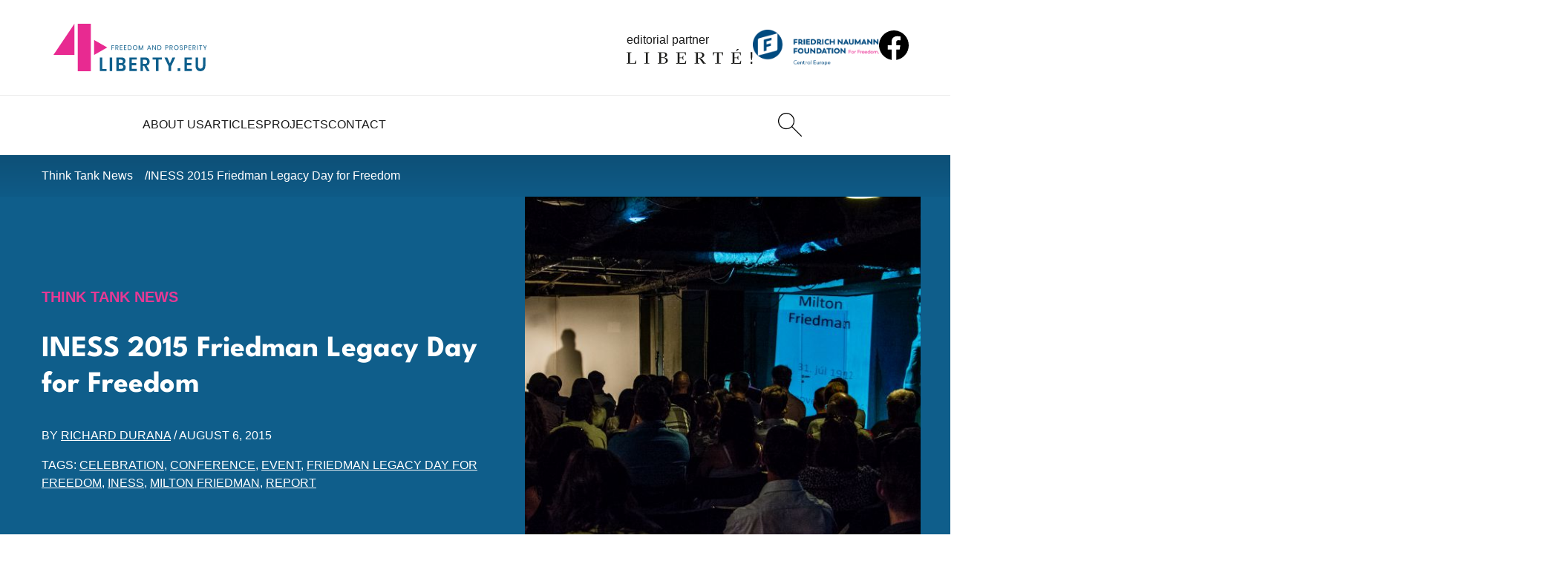

--- FILE ---
content_type: text/html; charset=UTF-8
request_url: https://4liberty.eu/iness-2015-friedman-legacy-day-for-freedom/
body_size: 11847
content:
<!DOCTYPE html>
<html lang="en-US">
  <head>
    <meta charset="UTF-8">
    <meta name="viewport" content="width=device-width, initial-scale=1.0">
    <meta http-equiv="X-UA-Compatible" content="ie=edge">
    <title>INESS 2015 Friedman Legacy Day for Freedom - 4liberty.eu</title>

    <meta name='robots' content='index, follow, max-image-preview:large, max-snippet:-1, max-video-preview:-1' />
	<style>img:is([sizes="auto" i], [sizes^="auto," i]) { contain-intrinsic-size: 3000px 1500px }</style>
	
	
	<link rel="canonical" href="https://4liberty.eu/iness-2015-friedman-legacy-day-for-freedom/" />
	<meta property="og:locale" content="en_US" />
	<meta property="og:type" content="article" />
	<meta property="og:title" content="INESS 2015 Friedman Legacy Day for Freedom - 4liberty.eu" />
	<meta property="og:description" content="On July 30, 2015, INESS organized an event commemorating Milton Friedman. One of the special guests was Petr Barton of IREF, a Czech economist who spent a part of his professional carrier working at the University of Chicago and knew Milton Friedman in person." />
	<meta property="og:url" content="https://4liberty.eu/iness-2015-friedman-legacy-day-for-freedom/" />
	<meta property="og:site_name" content="4liberty.eu" />
	<meta property="article:published_time" content="2015-08-06T09:35:35+00:00" />
	<meta property="article:modified_time" content="2015-08-06T09:37:24+00:00" />
	<meta property="og:image" content="https://4liberty.eu/phidroav/2015/08/DSC_5476.jpg" />
	<meta property="og:image:width" content="800" />
	<meta property="og:image:height" content="533" />
	<meta property="og:image:type" content="image/jpeg" />
	<meta name="author" content="Richard Durana" />
	<meta name="twitter:card" content="summary_large_image" />
	<meta name="twitter:creator" content="@4libertyeu" />
	<meta name="twitter:site" content="@4libertyeu" />
	<meta name="twitter:label1" content="Est. reading time" />
	<meta name="twitter:data1" content="2 minutes" />
	<script type="application/ld+json" class="yoast-schema-graph">{"@context":"https://schema.org","@graph":[{"@type":"WebPage","@id":"https://4liberty.eu/iness-2015-friedman-legacy-day-for-freedom/","url":"https://4liberty.eu/iness-2015-friedman-legacy-day-for-freedom/","name":"INESS 2015 Friedman Legacy Day for Freedom - 4liberty.eu","isPartOf":{"@id":"https://4liberty.eu/#website"},"primaryImageOfPage":{"@id":"https://4liberty.eu/iness-2015-friedman-legacy-day-for-freedom/#primaryimage"},"image":{"@id":"https://4liberty.eu/iness-2015-friedman-legacy-day-for-freedom/#primaryimage"},"thumbnailUrl":"https://4liberty.eu/phidroav/2015/08/DSC_5476.jpg","datePublished":"2015-08-06T09:35:35+00:00","dateModified":"2015-08-06T09:37:24+00:00","author":{"@id":"https://4liberty.eu/#/schema/person/f1922f8aebe4f6d5ccfa376c61a30f49"},"breadcrumb":{"@id":"https://4liberty.eu/iness-2015-friedman-legacy-day-for-freedom/#breadcrumb"},"inLanguage":"en-US","potentialAction":[{"@type":"ReadAction","target":["https://4liberty.eu/iness-2015-friedman-legacy-day-for-freedom/"]}]},{"@type":"ImageObject","inLanguage":"en-US","@id":"https://4liberty.eu/iness-2015-friedman-legacy-day-for-freedom/#primaryimage","url":"https://4liberty.eu/phidroav/2015/08/DSC_5476.jpg","contentUrl":"https://4liberty.eu/phidroav/2015/08/DSC_5476.jpg","width":800,"height":533},{"@type":"BreadcrumbList","@id":"https://4liberty.eu/iness-2015-friedman-legacy-day-for-freedom/#breadcrumb","itemListElement":[{"@type":"ListItem","position":1,"name":"Home","item":"https://4liberty.eu/"},{"@type":"ListItem","position":2,"name":"INESS 2015 Friedman Legacy Day for Freedom"}]},{"@type":"WebSite","@id":"https://4liberty.eu/#website","url":"https://4liberty.eu/","name":"4liberty.eu","description":"Freedom Matters","potentialAction":[{"@type":"SearchAction","target":{"@type":"EntryPoint","urlTemplate":"https://4liberty.eu/?s={search_term_string}"},"query-input":{"@type":"PropertyValueSpecification","valueRequired":true,"valueName":"search_term_string"}}],"inLanguage":"en-US"},{"@type":"Person","@id":"https://4liberty.eu/#/schema/person/f1922f8aebe4f6d5ccfa376c61a30f49","name":"Richard Durana","image":{"@type":"ImageObject","inLanguage":"en-US","@id":"https://4liberty.eu/#/schema/person/image/7886394285526c35833fbbfcc981e088","url":"https://secure.gravatar.com/avatar/3c9e95666e60819314d885718ae324c82b1a780f932b76ebb90e070019335ffa?s=96&d=mm&r=g","contentUrl":"https://secure.gravatar.com/avatar/3c9e95666e60819314d885718ae324c82b1a780f932b76ebb90e070019335ffa?s=96&d=mm&r=g","caption":"Richard Durana"},"description":"Dr. Richard Durana is CEO and co-founder of INESS – Institute of Economic and Social Studies, leading Slovak economic think tank. He has published numerous articles published in Slovak and foreign newspapers, magazines and books and he has appeared frequently in broadcast media. He is a co-author of several books and studies and he is a frequent speaker at various domestic and international conferences and lecturer at international forums and local events. Fields of his professional interest include public finance, economic and social policy, entrepreneurial environment, effects of regulation, and intellectual property rights. He is also CEO and co-founder of IPEE – Institute for Political and Economic Education, which operates The Political Academy, a globally unique two-semester long expert program for ambitious politicians. Dr. Richard Durana holds M.Sc. in organic chemistry and Ph.D. in biochemistry. Prior working at INESS he was working as a research scientist at the Institute of Chemistry, Slovak Academy of Sciences, where he was developing vaccines. He is still a member of the Slovak Chemical Society. He also composes music and writes lyrics, and has released three albums and several singles with his band Space Recorder. He is the chairman of the Parents' Committee of the Slovak Chess Federation.","url":"https://4liberty.eu/author/richard-durana/"}]}</script>
	
		
							<script
				src="//www.googletagmanager.com/gtag/js?id="  data-cfasync="false" data-wpfc-render="false" type="text/javascript" async></script>
			<script data-cfasync="false" data-wpfc-render="false" type="text/javascript">
				var mi_version = '8.12.0';
				var mi_track_user = true;
				var mi_no_track_reason = '';
				
								var disableStrs = [
										'ga-disable-G-SMFB41RQ1M',
														];

				/* Function to detect opted out users */
				function __gtagTrackerIsOptedOut() {
					for (var index = 0; index < disableStrs.length; index++) {
						if (document.cookie.indexOf(disableStrs[index] + '=true') > -1) {
							return true;
						}
					}

					return false;
				}

				/* Disable tracking if the opt-out cookie exists. */
				if (__gtagTrackerIsOptedOut()) {
					for (var index = 0; index < disableStrs.length; index++) {
						window[disableStrs[index]] = true;
					}
				}

				/* Opt-out function */
				function __gtagTrackerOptout() {
					for (var index = 0; index < disableStrs.length; index++) {
						document.cookie = disableStrs[index] + '=true; expires=Thu, 31 Dec 2099 23:59:59 UTC; path=/';
						window[disableStrs[index]] = true;
					}
				}

				if ('undefined' === typeof gaOptout) {
					function gaOptout() {
						__gtagTrackerOptout();
					}
				}
								window.dataLayer = window.dataLayer || [];

				window.MonsterInsightsDualTracker = {
					helpers: {},
					trackers: {},
				};
				if (mi_track_user) {
					function __gtagDataLayer() {
						dataLayer.push(arguments);
					}

					function __gtagTracker(type, name, parameters) {
						if (!parameters) {
							parameters = {};
						}

						if (parameters.send_to) {
							__gtagDataLayer.apply(null, arguments);
							return;
						}

						if (type === 'event') {
														parameters.send_to = monsterinsights_frontend.v4_id;
							var hookName = name;
							if (typeof parameters['event_category'] !== 'undefined') {
								hookName = parameters['event_category'] + ':' + name;
							}

							if (typeof MonsterInsightsDualTracker.trackers[hookName] !== 'undefined') {
								MonsterInsightsDualTracker.trackers[hookName](parameters);
							} else {
								__gtagDataLayer('event', name, parameters);
							}
							
													} else {
							__gtagDataLayer.apply(null, arguments);
						}
					}

					__gtagTracker('js', new Date());
					__gtagTracker('set', {
						'developer_id.dZGIzZG': true,
											});
										__gtagTracker('config', 'G-SMFB41RQ1M', {"forceSSL":"true","link_attribution":"true"} );
															window.gtag = __gtagTracker;										(function () {
						/* https://developers.google.com/analytics/devguides/collection/analyticsjs/ */
						/* ga and __gaTracker compatibility shim. */
						var noopfn = function () {
							return null;
						};
						var newtracker = function () {
							return new Tracker();
						};
						var Tracker = function () {
							return null;
						};
						var p = Tracker.prototype;
						p.get = noopfn;
						p.set = noopfn;
						p.send = function () {
							var args = Array.prototype.slice.call(arguments);
							args.unshift('send');
							__gaTracker.apply(null, args);
						};
						var __gaTracker = function () {
							var len = arguments.length;
							if (len === 0) {
								return;
							}
							var f = arguments[len - 1];
							if (typeof f !== 'object' || f === null || typeof f.hitCallback !== 'function') {
								if ('send' === arguments[0]) {
									var hitConverted, hitObject = false, action;
									if ('event' === arguments[1]) {
										if ('undefined' !== typeof arguments[3]) {
											hitObject = {
												'eventAction': arguments[3],
												'eventCategory': arguments[2],
												'eventLabel': arguments[4],
												'value': arguments[5] ? arguments[5] : 1,
											}
										}
									}
									if ('pageview' === arguments[1]) {
										if ('undefined' !== typeof arguments[2]) {
											hitObject = {
												'eventAction': 'page_view',
												'page_path': arguments[2],
											}
										}
									}
									if (typeof arguments[2] === 'object') {
										hitObject = arguments[2];
									}
									if (typeof arguments[5] === 'object') {
										Object.assign(hitObject, arguments[5]);
									}
									if ('undefined' !== typeof arguments[1].hitType) {
										hitObject = arguments[1];
										if ('pageview' === hitObject.hitType) {
											hitObject.eventAction = 'page_view';
										}
									}
									if (hitObject) {
										action = 'timing' === arguments[1].hitType ? 'timing_complete' : hitObject.eventAction;
										hitConverted = mapArgs(hitObject);
										__gtagTracker('event', action, hitConverted);
									}
								}
								return;
							}

							function mapArgs(args) {
								var arg, hit = {};
								var gaMap = {
									'eventCategory': 'event_category',
									'eventAction': 'event_action',
									'eventLabel': 'event_label',
									'eventValue': 'event_value',
									'nonInteraction': 'non_interaction',
									'timingCategory': 'event_category',
									'timingVar': 'name',
									'timingValue': 'value',
									'timingLabel': 'event_label',
									'page': 'page_path',
									'location': 'page_location',
									'title': 'page_title',
								};
								for (arg in args) {
																		if (!(!args.hasOwnProperty(arg) || !gaMap.hasOwnProperty(arg))) {
										hit[gaMap[arg]] = args[arg];
									} else {
										hit[arg] = args[arg];
									}
								}
								return hit;
							}

							try {
								f.hitCallback();
							} catch (ex) {
							}
						};
						__gaTracker.create = newtracker;
						__gaTracker.getByName = newtracker;
						__gaTracker.getAll = function () {
							return [];
						};
						__gaTracker.remove = noopfn;
						__gaTracker.loaded = true;
						window['__gaTracker'] = __gaTracker;
					})();
									} else {
										console.log("");
					(function () {
						function __gtagTracker() {
							return null;
						}

						window['__gtagTracker'] = __gtagTracker;
						window['gtag'] = __gtagTracker;
					})();
									}
			</script>
				
		<style id='co-authors-plus-coauthors-style-inline-css' type='text/css'>
.wp-block-co-authors-plus-coauthors.is-layout-flow [class*=wp-block-co-authors-plus]{display:inline}
</style>
<style id='co-authors-plus-avatar-style-inline-css' type='text/css'>
.wp-block-co-authors-plus-avatar :where(img){height:auto;max-width:100%;vertical-align:bottom}.wp-block-co-authors-plus-coauthors.is-layout-flow .wp-block-co-authors-plus-avatar :where(img){vertical-align:middle}.wp-block-co-authors-plus-avatar:is(.alignleft,.alignright){display:table}.wp-block-co-authors-plus-avatar.aligncenter{display:table;margin-inline:auto}
</style>
<style id='co-authors-plus-image-style-inline-css' type='text/css'>
.wp-block-co-authors-plus-image{margin-bottom:0}.wp-block-co-authors-plus-image :where(img){height:auto;max-width:100%;vertical-align:bottom}.wp-block-co-authors-plus-coauthors.is-layout-flow .wp-block-co-authors-plus-image :where(img){vertical-align:middle}.wp-block-co-authors-plus-image:is(.alignfull,.alignwide) :where(img){width:100%}.wp-block-co-authors-plus-image:is(.alignleft,.alignright){display:table}.wp-block-co-authors-plus-image.aligncenter{display:table;margin-inline:auto}
</style>
<link rel='stylesheet' id='wp-downloadmanager-css' href='https://4liberty.eu/apycmook/wp-downloadmanager/download-css.css?ver=1.69' type='text/css' media='all' />
<link rel='stylesheet' id='eeb-css-frontend-css' href='https://4liberty.eu/apycmook/email-encoder-bundle/core/includes/assets/css/style.css?ver=251111-55051' type='text/css' media='all' />
<link rel='stylesheet' id='main_theme-css' href='https://4liberty.eu/veedusho/assets/css/style.min.css?ver=1.2' type='text/css' media='all' />
<script type="text/javascript" src="https://4liberty.eu/apycmook/google-analytics-premium/assets/js/frontend-gtag.min.js?ver=8.12.0" id="monsterinsights-frontend-script-js"></script>
<script data-cfasync="false" data-wpfc-render="false" type="text/javascript" id='monsterinsights-frontend-script-js-extra'>/* <![CDATA[ */
var monsterinsights_frontend = {"js_events_tracking":"true","download_extensions":"doc,pdf,ppt,zip,xls,docx,pptx,xlsx","inbound_paths":"[{\"path\":\"\\\/go\\\/\",\"label\":\"affiliate\"},{\"path\":\"\\\/recommend\\\/\",\"label\":\"affiliate\"}]","home_url":"https:\/\/4liberty.eu","hash_tracking":"false","ua":"","v4_id":"G-SMFB41RQ1M"};/* ]]> */
</script>
<script type="text/javascript" src="https://4liberty.eu/achitogr/js/jquery/jquery.min.js?ver=3.7.1" id="jquery-core-js"></script>
<script type="text/javascript" src="https://4liberty.eu/achitogr/js/jquery/jquery-migrate.min.js?ver=3.4.1" id="jquery-migrate-js"></script>
<script type="text/javascript" src="https://4liberty.eu/apycmook/email-encoder-bundle/core/includes/assets/js/custom.js?ver=251111-55051" id="eeb-js-frontend-js"></script>
<link rel="icon" href="https://4liberty.eu/veedusho/assets/favicon/favicon.ico"><link rel="icon" href="https://4liberty.eu/veedusho/assets/favicon/favicon.svg" type="image/svg+xml"><link rel="apple-touch-icon" href="https://4liberty.eu/veedusho/assets/favicon/apple-touch-icon.png"><link rel="manifest" href="https://4liberty.eu/veedusho/assets/favicon/site.webmanifest"><meta name="format-detection" content="telephone=no"><link rel="icon" href="https://4liberty.eu/phidroav/2023/03/cropped-4liberty-logo2-square-1-1-32x32.png" sizes="32x32" />
<link rel="icon" href="https://4liberty.eu/phidroav/2023/03/cropped-4liberty-logo2-square-1-1-192x192.png" sizes="192x192" />
<link rel="apple-touch-icon" href="https://4liberty.eu/phidroav/2023/03/cropped-4liberty-logo2-square-1-1-180x180.png" />
<meta name="msapplication-TileImage" content="https://4liberty.eu/phidroav/2023/03/cropped-4liberty-logo2-square-1-1-270x270.png" />
  </head>

  <body>

    <header class="startbar">

      <div class="startmenu">

        <section class="startmenu-top">
          <a href="https://4liberty.eu" class="logo logo--startbar">
            <img src="https://4liberty.eu/veedusho/assets/images/logo.svg" class="logo__img logo__img--startbar" alt="4Liberty">
          </a>
          <a href="https://liberte.pl/" class="editorial-partner editorial-partner--startbar" target="_blank" rel="nofollow noopener noreferrer">
            <span class="editorial-partner__text">editorial partner</span>
            <img src="https://4liberty.eu/veedusho/assets/images/liberte-logo.svg" class="editorial-partner__img editorial-partner__img--startbar" alt="Liberte!">
          </a>
          <a href="https://www.freiheit.org/" class="main-partner main-partner--startbar" target="_blank" rel="nofollow noopener noreferrer">
            <img src="https://4liberty.eu/veedusho/assets/images/freiheit-logo.png" class="main-partner__img main-partner__img--startbar" alt="Friedrich Naumann Foundation">
          </a>
          <a href="https://www.facebook.com/306577192739020" class="social social--startbar">
            <img src="https://4liberty.eu/veedusho/assets/images/icons/facebook.svg" alt="facebook" class="social__icon" width="32" height="32">
          </a>
        </section>
        <section class="startmenu-bottom">
          <nav class="startmenu-list">
                                  <div class="menu-item ">
                        <a href="https://4liberty.eu/about-us/" class="menu-link">
                          About Us                        </a>
                      </div>                      <div class="menu-item ">
                        <a href="https://4liberty.eu/category/articles/" class="menu-link">
                          Articles                        </a>
                                              <div class="submenu">
                          <div class="submenu__links">
                                              <a href="https://4liberty.eu/category/articles/politics/" class="submenu-link">Politics</a>
                                            <a href="https://4liberty.eu/category/articles/economy/" class="submenu-link">Economy</a>
                                            <a href="https://4liberty.eu/category/articles/society/" class="submenu-link">Society</a>
                      </div></div></div>                      <div class="menu-item ">
                        <a href="https://4liberty.eu/projects/" class="menu-link">
                          Projects                        </a>
                                              <div class="submenu">
                          <div class="submenu__links">
                                              <a href="https://4liberty.eu/category/review/" class="submenu-link">Review</a>
                                            <a href="https://4liberty.eu/category/projects/liberal-voices-syndicated/" class="submenu-link">Liberal Voices Syndicated</a>
                                            <a href="https://4liberty.eu/category/policy-papers/" class="submenu-link">Policy Papers</a>
                                            <a href="https://4liberty.eu/category/publications/4discussion/" class="submenu-link">4discussion</a>
                                            <a href="https://4liberty.eu/bureaucracy-index-2024-results-announced/" class="submenu-link">Bureaucracy Index 2024</a>
                      </div></div></div>                      <div class="menu-item ">
                        <a href="https://4liberty.eu/contact/" class="menu-link">
                          Contact                        </a>
                      </div>          </nav>
          <div class="menu-action">
            <a href="https://4liberty.eu?s" class="header-btn header-btn--desktop" aria-label="Search">
              <img src="https://4liberty.eu/veedusho/assets/images/icons/search.svg" width="32" height="32" alt="Search">
            </a>
          </div>

        </section>

      </div>
    </header>


    <aside class="header">
      <section class="navbar">
        <a href="https://4liberty.eu" class="logo">
          <img src="https://4liberty.eu/veedusho/assets/images/logo.svg" class="logo__img" alt="4Liberty">
        </a>
        <nav class="menu">

          <div class="menu-top">
            <a href="https://4liberty.eu" class="logo logo--menu">
              <img src="https://4liberty.eu/veedusho/assets/images/logo-white.svg" class="logo__img" alt="4Liberty">
            </a>
            <button class="menu-close">
              <img src="https://4liberty.eu/veedusho/assets/images/icons/times-white.svg" class="menu-close__icon" alt="Close">
            </button>
          </div>

                              <div class="menu-item ">
                      <a href="https://4liberty.eu/about-us/" class="menu-link">
                        About Us                      </a>
                    </div>                    <div class="menu-item ">
                      <a href="https://4liberty.eu/category/articles/" class="menu-link">
                        Articles                      </a>
                                          <div class="submenu">
                        <div class="submenu__links">
                                          <a href="https://4liberty.eu/category/articles/politics/" class="submenu-link">Politics</a>
                                        <a href="https://4liberty.eu/category/articles/economy/" class="submenu-link">Economy</a>
                                        <a href="https://4liberty.eu/category/articles/society/" class="submenu-link">Society</a>
                    </div></div></div>                    <div class="menu-item ">
                      <a href="https://4liberty.eu/projects/" class="menu-link">
                        Projects                      </a>
                                          <div class="submenu">
                        <div class="submenu__links">
                                          <a href="https://4liberty.eu/category/review/" class="submenu-link">Review</a>
                                        <a href="https://4liberty.eu/category/projects/liberal-voices-syndicated/" class="submenu-link">Liberal Voices Syndicated</a>
                                        <a href="https://4liberty.eu/category/policy-papers/" class="submenu-link">Policy Papers</a>
                                        <a href="https://4liberty.eu/category/publications/4discussion/" class="submenu-link">4discussion</a>
                                        <a href="https://4liberty.eu/bureaucracy-index-2024-results-announced/" class="submenu-link">Bureaucracy Index 2024</a>
                    </div></div></div>                    <div class="menu-item ">
                      <a href="https://4liberty.eu/contact/" class="menu-link">
                        Contact                      </a>
                    </div>
          <div class="menu-partners">
            <a href="https://www.freiheit.org/" class="main-partner" target="_blank" rel="nofollow noopener noreferrer">
              <img src="https://4liberty.eu/veedusho/assets/images/freiheit-logo.png" class="main-partner__img" alt="Friedrich Naumann Foundation">
            </a>
            <a href="https://liberte.pl/" class="editorial-partner" target="_blank" rel="nofollow noopener noreferrer">
              <span class="editorial-partner__text">editorial partner</span>
              <img src="https://4liberty.eu/veedusho/assets/images/liberte-logo.svg" class="editorial-partner__img" alt="Liberte!">
            </a>
          </div>
        </nav>
        <div class="menu-action">
          <a href="https://4liberty.eu?s" class="header-btn" aria-label="Search">
            <img src="https://4liberty.eu/veedusho/assets/images/icons/search.svg" width="32" height="32" alt="Search">
          </a>
        </div>
        <button class="menu-trigger">
          <img src="https://4liberty.eu/veedusho/assets/images/icons/menu.svg" class="menu-trigger__icon" alt="">
        </button>
      </section>
    </aside>

<main class="normal-page">

    <aside class="breadcrumb-wrapper">
    <nav class="breadcrumbs">
      <a href="https://4liberty.eu/category/articles/think-tank-news/" class="breadcrumbs__single">Think Tank News</a>      <a href="https://4liberty.eu/iness-2015-friedman-legacy-day-for-freedom/" class="breadcrumbs__single">
        INESS 2015 Friedman Legacy Day for Freedom      </a>
    </nav>
  </aside>

  <section class="single-intro-wrapper">
    <div class="single-intro">
      <div class="single-intro-main">
        <a href="https://4liberty.eu/category/articles/think-tank-news/" class="article-cat article-cat--hover-p2">Think Tank News</a>        <h1 class="single-intro-title">
          INESS 2015 Friedman Legacy Day for Freedom        </h1>
        <div class="article-info">
          BY 
          <a href="https://4liberty.eu/author/richard-durana/" class="article-info__link">Richard Durana</a>          / <span class="nowrap">August 6, 2015</span>
        </div>
        <div class="article-tags">
          TAGS: <a href="https://4liberty.eu/tag/celebration/" class="article-tags__single">celebration</a>, <a href="https://4liberty.eu/tag/conference/" class="article-tags__single">conference</a>, <a href="https://4liberty.eu/tag/event/" class="article-tags__single">event</a>, <a href="https://4liberty.eu/tag/friedman-legacy-day-for-freedom/" class="article-tags__single">Friedman Legacy Day for Freedom</a>, <a href="https://4liberty.eu/tag/iness/" class="article-tags__single">INESS</a>, <a href="https://4liberty.eu/tag/milton-friedman/" class="article-tags__single">Milton Friedman</a>, <a href="https://4liberty.eu/tag/report/" class="article-tags__single">report</a>        </div>
      </div>
        
      <div class="single-intro-photo">
        <img width="800" height="533" src="https://4liberty.eu/phidroav/2015/08/DSC_5476.jpg" class="single-intro-photo__img wp-post-image" alt="INESS 2015 Friedman Legacy Day for Freedom" title="INESS 2015 Friedman Legacy Day for Freedom" decoding="async" fetchpriority="high" srcset="https://4liberty.eu/phidroav/2015/08/DSC_5476.jpg 800w, https://4liberty.eu/phidroav/2015/08/DSC_5476-400x267.jpg 400w, https://4liberty.eu/phidroav/2015/08/DSC_5476-58x39.jpg 58w" sizes="(max-width: 800px) 100vw, 800px" />      </div>
    </div>
  </section>

  <article class="section section--page-start">
    <div class="page-content wp-text">
      <p align="JUSTIFY"><span style="font-family: 'Times New Roman', serif;"><span style="font-size: medium;"><span lang="en-US"><b>On July 30, 2015, INESS organized an event commemorating Milton Friedman. One of the special guests was Petr Barton of IREF, a Czech economist who spent a part of his professional carrier working at the University of Chicago and knew Milton Friedman in person.</b></span></span></span></p>
<p align="JUSTIFY"><span style="font-family: 'Times New Roman', serif;"><span style="font-size: medium;"><span lang="en-US">The event was chaired by Juraj Karpis, INESS’ chief analyst, who introduced the keynote speaker, distinguished Czech economist </span></span></span><span style="font-family: 'Times New Roman', serif;"><span style="font-size: medium;"><span lang="en-US"><b>Petr Barton</b></span></span></span><span style="font-family: 'Times New Roman', serif;"><span style="font-size: medium;"><span lang="en-US">, research fellow at Institute for Research in Economic and Fiscal Issues (IREF Europe). Barton writes commentaries on recent development in European Union at <a href="http://en.irefeurope.org/">http://en.irefeurope.org/</a>. He studied economics at the Cambridge University and University of Chicago, where he met Friedman in person and absorbed his intellectual legacy. He taught at Anglo-American University and University of Economics in Prague. Besides the fiscal issues, he focuses on the economics of sins and their regulation in his research.</span></span></span></p>
<p align="JUSTIFY"><span style="font-family: 'Times New Roman', serif;"><span style="font-size: medium;"><span lang="en-US">He commemorated Milton Friedman legacy with a lecture titled “</span></span></span><span style="font-family: 'Times New Roman', serif;"><span style="font-size: medium;"><span lang="en-US"><b>Known and unknown face of Milton Friedman</b></span></span></span><span style="font-family: 'Times New Roman', serif;"><span style="font-size: medium;"><span lang="en-US">”. He explained why Friedman is admired by many and at the same time hated by others, and how superficially libertarians perceive his economics and economists his libertarianism.</span></span></span></p>
<p align="JUSTIFY"><span style="font-family: 'Times New Roman', serif;"><span style="font-size: medium;"><span lang="en-US">The INESS 2015 Friedman Legacy Day took place in KC Dunaj, one of the most vivid cultural spots in the center of Bratislava, capital of Slovakia, on Thursday, July 30, at 5pm. After the lecture, the event followed with a pleasant open-air dinner (American style hamburgers were served) and lively informal discussions with a key note speaker.</span></span></span></p>
<p align="JUSTIFY"><span style="font-family: 'Times New Roman', serif;"><span style="font-size: medium;"><span lang="en-US">Despite the mid-summer vacations, more than 100 people took part in the lecture: bank analysts, university professors, public sector experts, journalists, NGOs and think tank representatives, entrepreneurs, embassies representatives, students – all came to celebrate with us.</span></span></span></p>
<p align="JUSTIFY"><span style="font-family: 'Times New Roman', serif;"><span style="font-size: medium;"><span lang="en-US">Milton Friedman is one of the most influential </span></span></span><span style="font-family: 'Times New Roman', serif;"><span style="font-size: medium;"><span lang="en-US"><b>fighters for freedom and individual liberty, free markets and limited role of government</b></span></span></span><span style="font-family: 'Times New Roman', serif;"><span style="font-size: medium;"><span lang="en-US">. He&#8217;s also a Nobel Prize laureate for economics in 1976. </span></span></span><span style="font-family: 'Times New Roman', serif;"><span style="font-size: medium;"><span lang="en-US">He was very active in the field of political economics and wrote several books dedicated to the ideas of freedom and individual liberty (such as </span></span></span><span style="font-family: 'Times New Roman', serif;"><span style="font-size: medium;"><span lang="en-US"><span style="font-style: normal;">Capitalism and Freedom and Free to Choose, among others).</span></span></span></span></p>
<p align="JUSTIFY"><span style="font-family: 'Times New Roman', serif;"><span style="font-size: medium;"><span lang="en-US">He was criticizing government planning and Keynesian approach to the policy creation. He was interested in many topics, e.g. licensing of medical doctors, compulsory military service, antitrust legislation, minimum wage, or prize control. </span></span></span><span style="font-family: 'Times New Roman', serif;"><span style="font-size: medium;"><span lang="en-US"><b>His proposals on negative income tax or voucher scheme in education system are still being discussed and many of them even implemented in various countries</b></span></span></span><span style="font-family: 'Times New Roman', serif;"><span style="font-size: medium;"><span lang="en-US">. Moreover, in 1980s, American president Ronald Regan and British Prime Minister Margaret Thatcher followed many of Friedman&#8217;s policy recommendations and he became a very respected and well-recognized individual.</span></span></span></p>
<p align="JUSTIFY"><span style="font-family: 'Times New Roman', serif;"><span style="font-size: small;"><span lang="en-US"><i>The event was organized thanks to the </i></span></span></span><a href="http://www.edchoice.org/"><span style="color: #0000ff;"><span style="font-family: 'Times New Roman', serif;"><span style="font-size: small;"><span lang="en-US"><i><span style="text-decoration: underline;">Friedman Foundation for Educational Choice</span></i></span></span></span></span></a><span style="font-family: 'Times New Roman', serif;"><span style="font-size: small;"><span lang="en-US"><i>.</i></span></span></span><i> </i></p>
		<style type="text/css">
			#gallery-1 {
				margin: auto;
			}
			#gallery-1 .gallery-item {
				float: left;
				margin-top: 10px;
				text-align: center;
				width: 33%;
			}
			#gallery-1 img {
				border: 2px solid #cfcfcf;
			}
			#gallery-1 .gallery-caption {
				margin-left: 0;
			}
			/* see gallery_shortcode() in wp-includes/media.php */
		</style>
		<div id='gallery-1' class='gallery galleryid-7297 gallery-columns-3 gallery-size-medium'><dl class='gallery-item'>
			<dt class='gallery-icon landscape'>
				<a href='https://4liberty.eu/iness-2015-friedman-legacy-day-for-freedom/dsc_5544/'><img decoding="async" width="400" height="267" src="https://4liberty.eu/phidroav/2015/08/DSC_5544-400x267.jpg" class="attachment-medium size-medium" alt="" srcset="https://4liberty.eu/phidroav/2015/08/DSC_5544-400x267.jpg 400w, https://4liberty.eu/phidroav/2015/08/DSC_5544-58x39.jpg 58w, https://4liberty.eu/phidroav/2015/08/DSC_5544.jpg 800w" sizes="(max-width: 400px) 100vw, 400px" /></a>
			</dt></dl><dl class='gallery-item'>
			<dt class='gallery-icon landscape'>
				<a href='https://4liberty.eu/iness-2015-friedman-legacy-day-for-freedom/dsc_5459/'><img decoding="async" width="400" height="267" src="https://4liberty.eu/phidroav/2015/08/DSC_5459-400x267.jpg" class="attachment-medium size-medium" alt="" srcset="https://4liberty.eu/phidroav/2015/08/DSC_5459-400x267.jpg 400w, https://4liberty.eu/phidroav/2015/08/DSC_5459-58x39.jpg 58w, https://4liberty.eu/phidroav/2015/08/DSC_5459.jpg 800w" sizes="(max-width: 400px) 100vw, 400px" /></a>
			</dt></dl><dl class='gallery-item'>
			<dt class='gallery-icon landscape'>
				<a href='https://4liberty.eu/iness-2015-friedman-legacy-day-for-freedom/dsc_5496/'><img decoding="async" width="400" height="267" src="https://4liberty.eu/phidroav/2015/08/DSC_5496-400x267.jpg" class="attachment-medium size-medium" alt="" srcset="https://4liberty.eu/phidroav/2015/08/DSC_5496-400x267.jpg 400w, https://4liberty.eu/phidroav/2015/08/DSC_5496-58x39.jpg 58w, https://4liberty.eu/phidroav/2015/08/DSC_5496.jpg 800w" sizes="(max-width: 400px) 100vw, 400px" /></a>
			</dt></dl><br style="clear: both" /><dl class='gallery-item'>
			<dt class='gallery-icon landscape'>
				<a href='https://4liberty.eu/iness-2015-friedman-legacy-day-for-freedom/dsc_5486/'><img decoding="async" width="400" height="267" src="https://4liberty.eu/phidroav/2015/08/DSC_5486-400x267.jpg" class="attachment-medium size-medium" alt="" srcset="https://4liberty.eu/phidroav/2015/08/DSC_5486-400x267.jpg 400w, https://4liberty.eu/phidroav/2015/08/DSC_5486-58x39.jpg 58w, https://4liberty.eu/phidroav/2015/08/DSC_5486.jpg 800w" sizes="(max-width: 400px) 100vw, 400px" /></a>
			</dt></dl><dl class='gallery-item'>
			<dt class='gallery-icon landscape'>
				<a href='https://4liberty.eu/iness-2015-friedman-legacy-day-for-freedom/dsc_5542/'><img decoding="async" width="400" height="267" src="https://4liberty.eu/phidroav/2015/08/DSC_5542-400x267.jpg" class="attachment-medium size-medium" alt="" srcset="https://4liberty.eu/phidroav/2015/08/DSC_5542-400x267.jpg 400w, https://4liberty.eu/phidroav/2015/08/DSC_5542-58x39.jpg 58w, https://4liberty.eu/phidroav/2015/08/DSC_5542.jpg 800w" sizes="(max-width: 400px) 100vw, 400px" /></a>
			</dt></dl><dl class='gallery-item'>
			<dt class='gallery-icon landscape'>
				<a href='https://4liberty.eu/iness-2015-friedman-legacy-day-for-freedom/dsc_5534/'><img decoding="async" width="400" height="267" src="https://4liberty.eu/phidroav/2015/08/DSC_5534-400x267.jpg" class="attachment-medium size-medium" alt="" srcset="https://4liberty.eu/phidroav/2015/08/DSC_5534-400x267.jpg 400w, https://4liberty.eu/phidroav/2015/08/DSC_5534-58x39.jpg 58w, https://4liberty.eu/phidroav/2015/08/DSC_5534.jpg 800w" sizes="(max-width: 400px) 100vw, 400px" /></a>
			</dt></dl><br style="clear: both" />
		</div>
    </div>
  </article>
  
</main>

<aside class="short-authors">

  <a href="https://4liberty.eu/author/richard-durana/" class="short-author">
  <div class="small-square-photo">
    <img width="400" height="400" src="https://4liberty.eu/phidroav/2025/04/photo-RD-Richard-Durana-400x400.jpg" class="small-square-photo__img" alt="" title="" decoding="async" srcset="https://4liberty.eu/phidroav/2025/04/photo-RD-Richard-Durana-400x400.jpg 400w, https://4liberty.eu/phidroav/2025/04/photo-RD-Richard-Durana-150x150.jpg 150w, https://4liberty.eu/phidroav/2025/04/photo-RD-Richard-Durana-768x768.jpg 768w, https://4liberty.eu/phidroav/2025/04/photo-RD-Richard-Durana.jpg 993w" sizes="(max-width: 400px) 100vw, 400px" />  </div>
  <div class="short-author-main">
    <div class="short-author-name">
      ABOUT Richard Durana    </div>
    <div class="short-author-text">
      Dr. Richard Durana is CEO and co-founder of INESS – Institute of Economic and Social Studies, leading Slovak economic think tank.<br />
He has published numerous articles published in Slovak and foreign newspapers, magazines and books and he has appeared frequently in broadcast media. He is a co-author of several books and studies and he is a frequent speaker at various domestic and international conferences and lecturer at international forums and local events. Fields of his professional interest include public finance, economic and social policy, entrepreneurial environment, effects of regulation, and intellectual property rights.<br />
He is also CEO and co-founder of IPEE – Institute for Political and Economic Education, which operates The Political Academy, a globally unique two-semester long expert program for ambitious politicians.<br />
Dr. Richard Durana holds M.Sc. in organic chemistry and Ph.D. in biochemistry. Prior working at INESS he was working as a research scientist at the Institute of Chemistry, Slovak Academy of Sciences, where he was developing vaccines. He is still a member of the Slovak Chemical Society.<br />
He also composes music and writes lyrics, and has released three albums and several singles with his band Space Recorder.<br />
He is the chairman of the Parents' Committee of the Slovak Chess Federation.    </div>
  </div>
</a>



</aside>

<aside class="more-posts">
  <h2 class="more-posts__title">
    YOU MIGHT ALSO LIKE
  </h2>
  <section class="small-posts">

          <div class="small-post">
        <a href="https://4liberty.eu/iness-2015-friedman-legacy-day-for-freedom/" class="small-square-photo">
          <img width="400" height="400" src="https://4liberty.eu/phidroav/2025/10/LEP_Samuel-Issacharoff_square-400x400.png" class="small-square-photo__img wp-post-image" alt="Trumping Democracy with Samuel Issacharoff [PODCAST]" title="Trumping Democracy with Samuel Issacharoff [PODCAST]" decoding="async" srcset="https://4liberty.eu/phidroav/2025/10/LEP_Samuel-Issacharoff_square-400x400.png 400w, https://4liberty.eu/phidroav/2025/10/LEP_Samuel-Issacharoff_square-1024x1024.png 1024w, https://4liberty.eu/phidroav/2025/10/LEP_Samuel-Issacharoff_square-150x150.png 150w, https://4liberty.eu/phidroav/2025/10/LEP_Samuel-Issacharoff_square-768x768.png 768w, https://4liberty.eu/phidroav/2025/10/LEP_Samuel-Issacharoff_square.png 1080w" sizes="(max-width: 400px) 100vw, 400px" />        </a>
        <div class="small-post-main">
          <a href="https://4liberty.eu/category/articles/think-tank-news/" class="article-cat article-cat--small">Think Tank News</a>          <a href="https://4liberty.eu/iness-2015-friedman-legacy-day-for-freedom/" class="small-post-title">
            Trumping Democracy with Samuel Issacharoff [PODCAST]          </a>
        </div>
      </div>
          <div class="small-post">
        <a href="https://4liberty.eu/iness-2015-friedman-legacy-day-for-freedom/" class="small-square-photo">
          <img width="1" height="1" src="https://4liberty.eu/phidroav/2025/10/upscaled_10x_GClooney_CAASpeakers_Photo.png" class="small-square-photo__img wp-post-image" alt="What Will George Clooney Be Doing in Poland?" title="What Will George Clooney Be Doing in Poland?" decoding="async" />        </a>
        <div class="small-post-main">
          <a href="https://4liberty.eu/category/articles/think-tank-news/" class="article-cat article-cat--small">Think Tank News</a>          <a href="https://4liberty.eu/iness-2015-friedman-legacy-day-for-freedom/" class="small-post-title">
            What Will George Clooney Be Doing in Poland?          </a>
        </div>
      </div>
          <div class="small-post">
        <a href="https://4liberty.eu/iness-2015-friedman-legacy-day-for-freedom/" class="small-square-photo">
          <img width="400" height="400" src="https://4liberty.eu/phidroav/2025/10/Liberal-Europe-Podcast-2024-2-400x400.jpg" class="small-square-photo__img wp-post-image" alt="Can We Build Consensus on Climate Policy? with Susi Dennison [PODCAST]" title="Can We Build Consensus on Climate Policy? with Susi Dennison [PODCAST]" decoding="async" srcset="https://4liberty.eu/phidroav/2025/10/Liberal-Europe-Podcast-2024-2-400x400.jpg 400w, https://4liberty.eu/phidroav/2025/10/Liberal-Europe-Podcast-2024-2-1024x1024.jpg 1024w, https://4liberty.eu/phidroav/2025/10/Liberal-Europe-Podcast-2024-2-150x150.jpg 150w, https://4liberty.eu/phidroav/2025/10/Liberal-Europe-Podcast-2024-2-768x768.jpg 768w, https://4liberty.eu/phidroav/2025/10/Liberal-Europe-Podcast-2024-2.jpg 1080w" sizes="(max-width: 400px) 100vw, 400px" />        </a>
        <div class="small-post-main">
          <a href="https://4liberty.eu/category/articles/think-tank-news/" class="article-cat article-cat--small">Think Tank News</a>          <a href="https://4liberty.eu/iness-2015-friedman-legacy-day-for-freedom/" class="small-post-title">
            Can We Build Consensus on Climate Policy? with Susi Dennison [PODCAST]          </a>
        </div>
      </div>
          <div class="small-post">
        <a href="https://4liberty.eu/iness-2015-friedman-legacy-day-for-freedom/" class="small-square-photo">
          <img width="400" height="267" src="https://4liberty.eu/phidroav/2025/09/IMG_9163-2-400x267.jpg" class="small-square-photo__img wp-post-image" alt="Freedom, Responsibility, and Ideas for the Future: LFMI at Lithuania’s Leading Discussion Festival" title="Freedom, Responsibility, and Ideas for the Future: LFMI at Lithuania’s Leading Discussion Festival" decoding="async" srcset="https://4liberty.eu/phidroav/2025/09/IMG_9163-2-400x267.jpg 400w, https://4liberty.eu/phidroav/2025/09/IMG_9163-2-1024x683.jpg 1024w, https://4liberty.eu/phidroav/2025/09/IMG_9163-2-768x512.jpg 768w, https://4liberty.eu/phidroav/2025/09/IMG_9163-2-1536x1024.jpg 1536w, https://4liberty.eu/phidroav/2025/09/IMG_9163-2-2048x1365.jpg 2048w" sizes="(max-width: 400px) 100vw, 400px" />        </a>
        <div class="small-post-main">
          <a href="https://4liberty.eu/category/articles/think-tank-news/" class="article-cat article-cat--small">Think Tank News</a>          <a href="https://4liberty.eu/iness-2015-friedman-legacy-day-for-freedom/" class="small-post-title">
            Freedom, Responsibility, and Ideas for the Future: LFMI at Lithuania’s Leading Discussion Festival          </a>
        </div>
      </div>
    

  </section>
</aside>

  <footer class="footer">
     
    <section class="footer-main">
      <div class="footer-main__container">
        <div class="footer-start">
          
          <a href="https://4liberty.eu" class="footer-logo">
            <img src="https://4liberty.eu/veedusho/assets/images/logo-white.svg" class="footer-logo__img" alt="4Liberty">
          </a>

        </div>
        <div class="footer-menus">
          <nav class="footer-col">
            <a href="https://4liberty.eu/about-us/" class="footer-link">About Us</a><a href="https://4liberty.eu/4liberty-eu-mission-and-membership/" class="footer-link">Membership</a><a href="https://4liberty.eu/think-tanks/" class="footer-link">Think Tanks</a><a href="https://4liberty.eu/friedrich-naumann-foundation-for-freedom/" class="footer-link">Friedrich Naumann Foundation</a><a href="https://4liberty.eu/newsletter/" class="footer-link">Newsletter</a><a href="https://4liberty.eu/terms-of-use/" class="footer-link footer-link--space-top">Terms of Use</a><a href="https://4liberty.eu/privacy-policy/" class="footer-link">Privacy Policy</a><a href="https://4liberty.eu/cookies-policy/" class="footer-link">Cookies Policy</a>          </nav>
          <div class="footer-col">
            <a href="#" class="footer-header footer-header--link">
              Contact
            </a>
      
            <div class="footer-contact">
              <p>
                Office:
              </p>
              <p>
                52 A Tuwima Street<br>
                90-010 ŁÓDŹ<br>
                POLAND
              </p>
            </div>

            <a href="javascript:;" data-enc-email="vasb[at]4yvoregl.rh" class="footer-link footer-link--primary2 mailto-link" data-wpel-link="ignore"><span id="eeb-284511-790707"></span><script type="text/javascript">(function() {var ml="uyoit%rebn.l04f",mi="39>25=<=;387641:70",o="";for(var j=0,l=mi.length;j<l;j++) {o+=ml.charAt(mi.charCodeAt(j)-48);}document.getElementById("eeb-284511-790707").innerHTML = decodeURIComponent(o);}());</script><noscript>*protected email*</noscript></a>
          </div>
        </div>
      </div>
    </section>

    <section class="footer-bottom">
      COPYRIGHT © 2025 <a href="https://4liberty.eu">4LIBERTY.EU</a>. ALL RIGHTS RESERVED.
    </section>

  </footer>

  <script type="speculationrules">
{"prefetch":[{"source":"document","where":{"and":[{"href_matches":"\/*"},{"not":{"href_matches":["\/wp-*.php","\/wp-admin\/*","\/phidroav\/*","\/whavuhoo\/*","\/apycmook\/*","\/veedusho\/*","\/*\\?(.+)"]}},{"not":{"selector_matches":"a[rel~=\"nofollow\"]"}},{"not":{"selector_matches":".no-prefetch, .no-prefetch a"}}]},"eagerness":"conservative"}]}
</script>
<script type="text/javascript">
		/* MonsterInsights Scroll Tracking */
		if ( typeof(jQuery) !== 'undefined' ) {
		jQuery( document ).ready(function(){
		function monsterinsights_scroll_tracking_load() {
		if ( ( typeof(__gaTracker) !== 'undefined' && __gaTracker && __gaTracker.hasOwnProperty( "loaded" ) && __gaTracker.loaded == true ) || ( typeof(__gtagTracker) !== 'undefined' && __gtagTracker ) ) {
		(function(factory) {
		factory(jQuery);
		}(function($) {

		/* Scroll Depth */
		"use strict";
		var defaults = {
		percentage: true
		};

		var $window = $(window),
		cache = [],
		scrollEventBound = false,
		lastPixelDepth = 0;

		/*
		* Plugin
		*/

		$.scrollDepth = function(options) {

		var startTime = +new Date();

		options = $.extend({}, defaults, options);

		/*
		* Functions
		*/

		function sendEvent(action, label, scrollDistance, timing) {
		if ( 'undefined' === typeof MonsterInsightsObject || 'undefined' === typeof MonsterInsightsObject.sendEvent ) {
		return;
		}
			var paramName = action.toLowerCase();
	var fieldsArray = {
	send_to: 'G-SMFB41RQ1M',
	non_interaction: true
	};
	fieldsArray[paramName] = label;

	if (arguments.length > 3) {
	fieldsArray.scroll_timing = timing
	MonsterInsightsObject.sendEvent('event', 'scroll_depth', fieldsArray);
	} else {
	MonsterInsightsObject.sendEvent('event', 'scroll_depth', fieldsArray);
	}
			}

		function calculateMarks(docHeight) {
		return {
		'25%' : parseInt(docHeight * 0.25, 10),
		'50%' : parseInt(docHeight * 0.50, 10),
		'75%' : parseInt(docHeight * 0.75, 10),
		/* Cushion to trigger 100% event in iOS */
		'100%': docHeight - 5
		};
		}

		function checkMarks(marks, scrollDistance, timing) {
		/* Check each active mark */
		$.each(marks, function(key, val) {
		if ( $.inArray(key, cache) === -1 && scrollDistance >= val ) {
		sendEvent('Percentage', key, scrollDistance, timing);
		cache.push(key);
		}
		});
		}

		function rounded(scrollDistance) {
		/* Returns String */
		return (Math.floor(scrollDistance/250) * 250).toString();
		}

		function init() {
		bindScrollDepth();
		}

		/*
		* Public Methods
		*/

		/* Reset Scroll Depth with the originally initialized options */
		$.scrollDepth.reset = function() {
		cache = [];
		lastPixelDepth = 0;
		$window.off('scroll.scrollDepth');
		bindScrollDepth();
		};

		/* Add DOM elements to be tracked */
		$.scrollDepth.addElements = function(elems) {

		if (typeof elems == "undefined" || !$.isArray(elems)) {
		return;
		}

		$.merge(options.elements, elems);

		/* If scroll event has been unbound from window, rebind */
		if (!scrollEventBound) {
		bindScrollDepth();
		}

		};

		/* Remove DOM elements currently tracked */
		$.scrollDepth.removeElements = function(elems) {

		if (typeof elems == "undefined" || !$.isArray(elems)) {
		return;
		}

		$.each(elems, function(index, elem) {

		var inElementsArray = $.inArray(elem, options.elements);
		var inCacheArray = $.inArray(elem, cache);

		if (inElementsArray != -1) {
		options.elements.splice(inElementsArray, 1);
		}

		if (inCacheArray != -1) {
		cache.splice(inCacheArray, 1);
		}

		});

		};

		/*
		* Throttle function borrowed from:
		* Underscore.js 1.5.2
		* http://underscorejs.org
		* (c) 2009-2013 Jeremy Ashkenas, DocumentCloud and Investigative Reporters & Editors
		* Underscore may be freely distributed under the MIT license.
		*/

		function throttle(func, wait) {
		var context, args, result;
		var timeout = null;
		var previous = 0;
		var later = function() {
		previous = new Date;
		timeout = null;
		result = func.apply(context, args);
		};
		return function() {
		var now = new Date;
		if (!previous) previous = now;
		var remaining = wait - (now - previous);
		context = this;
		args = arguments;
		if (remaining <= 0) {
		clearTimeout(timeout);
		timeout = null;
		previous = now;
		result = func.apply(context, args);
		} else if (!timeout) {
		timeout = setTimeout(later, remaining);
		}
		return result;
		};
		}

		/*
		* Scroll Event
		*/

		function bindScrollDepth() {

		scrollEventBound = true;

		$window.on('scroll.scrollDepth', throttle(function() {
		/*
		* We calculate document and window height on each scroll event to
		* account for dynamic DOM changes.
		*/

		var docHeight = $(document).height(),
		winHeight = window.innerHeight ? window.innerHeight : $window.height(),
		scrollDistance = $window.scrollTop() + winHeight,

		/* Recalculate percentage marks */
		marks = calculateMarks(docHeight),

		/* Timing */
		timing = +new Date - startTime;

		checkMarks(marks, scrollDistance, timing);
		}, 500));

		}

		init();
		};

		/* UMD export */
		return $.scrollDepth;

		}));

		jQuery.scrollDepth();
		} else {
		setTimeout(monsterinsights_scroll_tracking_load, 200);
		}
		}
		monsterinsights_scroll_tracking_load();
		});
		}
		/* End MonsterInsights Scroll Tracking */
		
</script><script type="text/javascript" src="https://4liberty.eu/veedusho/assets/js/main.js?ver=1.2" id="main_script-js"></script>
<script type="text/javascript" id="eeb-js-ajax-ef-js-extra">
/* <![CDATA[ */
var eeb_ef = {"ajaxurl":"https:\/\/4liberty.eu\/wp-admin\/admin-ajax.php","security":"efe3c99e1f"};
/* ]]> */
</script>
<script type="text/javascript" src="https://4liberty.eu/apycmook/email-encoder-bundle/core/includes/assets/js/encoder-form.js?ver=251111-55051" id="eeb-js-ajax-ef-js"></script>

</body>
</html>

--- FILE ---
content_type: text/css
request_url: https://4liberty.eu/veedusho/assets/css/style.min.css?ver=1.2
body_size: 10289
content:
:root{--primary1: #0F5E8B;--primary2: #E73995;--dark1: #1A1A1A;--dark2: #000;--light1: #fff;--light2: #eee;--light3: #D7D7D7;--grey1: #999;--red1: #f00;--container-width: 75rem;--shadow1: 0 0 1rem rgba(22,22,22,.1);--border-radius: 1.75rem;--col-gap: 2.5rem;--gradient1: linear-gradient(0deg, rgba(7,46,68,1) 0%, rgba(15,91,135,1) 100%);--gradient2: linear-gradient(0deg, rgba(114,153,175,1) 0%, rgba(15,94,139,1) 100%);--gradient3: linear-gradient(0deg, rgba(15,91,135,1) 0%, rgba(13,80,119,1) 100%);--gradient4: linear-gradient(0deg, rgba(0,0,0,.5) 0%, rgba(0,0,0,0) 80%);--normal-font: "Now", sans-serif;--special-font: "LeagueSpartan", serif;--swiper-navigation-color: var(--dark1);--swiper-pagination-color: var(--dark1)}@font-face{font-family:"swiper-icons";src:url("data:application/font-woff;charset=utf-8;base64, [base64]//wADZ2x5ZgAAAywAAADMAAAD2MHtryVoZWFkAAABbAAAADAAAAA2E2+eoWhoZWEAAAGcAAAAHwAAACQC9gDzaG10eAAAAigAAAAZAAAArgJkABFsb2NhAAAC0AAAAFoAAABaFQAUGG1heHAAAAG8AAAAHwAAACAAcABAbmFtZQAAA/gAAAE5AAACXvFdBwlwb3N0AAAFNAAAAGIAAACE5s74hXjaY2BkYGAAYpf5Hu/j+W2+MnAzMYDAzaX6QjD6/4//Bxj5GA8AuRwMYGkAPywL13jaY2BkYGA88P8Agx4j+/8fQDYfA1AEBWgDAIB2BOoAeNpjYGRgYNBh4GdgYgABEMnIABJzYNADCQAACWgAsQB42mNgYfzCOIGBlYGB0YcxjYGBwR1Kf2WQZGhhYGBiYGVmgAFGBiQQkOaawtDAoMBQxXjg/wEGPcYDDA4wNUA2CCgwsAAAO4EL6gAAeNpj2M0gyAACqxgGNWBkZ2D4/wMA+xkDdgAAAHjaY2BgYGaAYBkGRgYQiAHyGMF8FgYHIM3DwMHABGQrMOgyWDLEM1T9/w8UBfEMgLzE////P/5//f/V/xv+r4eaAAeMbAxwIUYmIMHEgKYAYjUcsDAwsLKxc3BycfPw8jEQA/[base64]/uznmfPFBNODM2K7MTQ45YEAZqGP81AmGGcF3iPqOop0r1SPTaTbVkfUe4HXj97wYE+yNwWYxwWu4v1ugWHgo3S1XdZEVqWM7ET0cfnLGxWfkgR42o2PvWrDMBSFj/IHLaF0zKjRgdiVMwScNRAoWUoH78Y2icB/yIY09An6AH2Bdu/UB+yxopYshQiEvnvu0dURgDt8QeC8PDw7Fpji3fEA4z/PEJ6YOB5hKh4dj3EvXhxPqH/SKUY3rJ7srZ4FZnh1PMAtPhwP6fl2PMJMPDgeQ4rY8YT6Gzao0eAEA409DuggmTnFnOcSCiEiLMgxCiTI6Cq5DZUd3Qmp10vO0LaLTd2cjN4fOumlc7lUYbSQcZFkutRG7g6JKZKy0RmdLY680CDnEJ+UMkpFFe1RN7nxdVpXrC4aTtnaurOnYercZg2YVmLN/d/gczfEimrE/fs/bOuq29Zmn8tloORaXgZgGa78yO9/cnXm2BpaGvq25Dv9S4E9+5SIc9PqupJKhYFSSl47+Qcr1mYNAAAAeNptw0cKwkAAAMDZJA8Q7OUJvkLsPfZ6zFVERPy8qHh2YER+3i/BP83vIBLLySsoKimrqKqpa2hp6+jq6RsYGhmbmJqZSy0sraxtbO3sHRydnEMU4uR6yx7JJXveP7WrDycAAAAAAAH//wACeNpjYGRgYOABYhkgZgJCZgZNBkYGLQZtIJsFLMYAAAw3ALgAeNolizEKgDAQBCchRbC2sFER0YD6qVQiBCv/H9ezGI6Z5XBAw8CBK/m5iQQVauVbXLnOrMZv2oLdKFa8Pjuru2hJzGabmOSLzNMzvutpB3N42mNgZGBg4GKQYzBhYMxJLMlj4GBgAYow/P/PAJJhLM6sSoWKfWCAAwDAjgbRAAB42mNgYGBkAIIbCZo5IPrmUn0hGA0AO8EFTQAA");font-weight:400;font-style:normal}:root{--swiper-theme-color: #007aff}:host{position:relative;display:block;margin-left:auto;margin-right:auto;z-index:1}.swiper{margin-left:auto;margin-right:auto;position:relative;overflow:hidden;list-style:none;padding:0;z-index:1;display:block}.swiper-vertical>.swiper-wrapper{flex-direction:column}.swiper-wrapper{position:relative;width:100%;height:100%;z-index:1;display:flex;transition-property:transform;transition-timing-function:var(--swiper-wrapper-transition-timing-function, initial);box-sizing:content-box}.swiper-android .swiper-slide,.swiper-ios .swiper-slide,.swiper-wrapper{transform:translate3d(0px, 0, 0)}.swiper-horizontal{touch-action:pan-y}.swiper-vertical{touch-action:pan-x}.swiper-slide{flex-shrink:0;width:100%;height:100%;position:relative;transition-property:transform;display:block}.swiper-slide-invisible-blank{visibility:hidden}.swiper-autoheight,.swiper-autoheight .swiper-slide{height:auto}.swiper-autoheight .swiper-wrapper{align-items:flex-start;transition-property:transform,height}.swiper-backface-hidden .swiper-slide{transform:translateZ(0);backface-visibility:hidden}.swiper-3d.swiper-css-mode .swiper-wrapper{perspective:1200px}.swiper-3d .swiper-wrapper{transform-style:preserve-3d}.swiper-3d{perspective:1200px}.swiper-3d .swiper-slide,.swiper-3d .swiper-cube-shadow{transform-style:preserve-3d}.swiper-css-mode>.swiper-wrapper{overflow:auto;scrollbar-width:none;-ms-overflow-style:none}.swiper-css-mode>.swiper-wrapper::-webkit-scrollbar{display:none}.swiper-css-mode>.swiper-wrapper>.swiper-slide{scroll-snap-align:start start}.swiper-css-mode.swiper-horizontal>.swiper-wrapper{scroll-snap-type:x mandatory}.swiper-css-mode.swiper-vertical>.swiper-wrapper{scroll-snap-type:y mandatory}.swiper-css-mode.swiper-free-mode>.swiper-wrapper{scroll-snap-type:none}.swiper-css-mode.swiper-free-mode>.swiper-wrapper>.swiper-slide{scroll-snap-align:none}.swiper-css-mode.swiper-centered>.swiper-wrapper::before{content:"";flex-shrink:0;order:9999}.swiper-css-mode.swiper-centered>.swiper-wrapper>.swiper-slide{scroll-snap-align:center center;scroll-snap-stop:always}.swiper-css-mode.swiper-centered.swiper-horizontal>.swiper-wrapper>.swiper-slide:first-child{margin-inline-start:var(--swiper-centered-offset-before)}.swiper-css-mode.swiper-centered.swiper-horizontal>.swiper-wrapper::before{height:100%;min-height:1px;width:var(--swiper-centered-offset-after)}.swiper-css-mode.swiper-centered.swiper-vertical>.swiper-wrapper>.swiper-slide:first-child{margin-block-start:var(--swiper-centered-offset-before)}.swiper-css-mode.swiper-centered.swiper-vertical>.swiper-wrapper::before{width:100%;min-width:1px;height:var(--swiper-centered-offset-after)}.swiper-3d .swiper-slide-shadow,.swiper-3d .swiper-slide-shadow-left,.swiper-3d .swiper-slide-shadow-right,.swiper-3d .swiper-slide-shadow-top,.swiper-3d .swiper-slide-shadow-bottom,.swiper-3d .swiper-slide-shadow,.swiper-3d .swiper-slide-shadow-left,.swiper-3d .swiper-slide-shadow-right,.swiper-3d .swiper-slide-shadow-top,.swiper-3d .swiper-slide-shadow-bottom{position:absolute;left:0;top:0;width:100%;height:100%;pointer-events:none;z-index:10}.swiper-3d .swiper-slide-shadow{background:rgba(0,0,0,.15)}.swiper-3d .swiper-slide-shadow-left{background-image:linear-gradient(to left, rgba(0, 0, 0, 0.5), rgba(0, 0, 0, 0))}.swiper-3d .swiper-slide-shadow-right{background-image:linear-gradient(to right, rgba(0, 0, 0, 0.5), rgba(0, 0, 0, 0))}.swiper-3d .swiper-slide-shadow-top{background-image:linear-gradient(to top, rgba(0, 0, 0, 0.5), rgba(0, 0, 0, 0))}.swiper-3d .swiper-slide-shadow-bottom{background-image:linear-gradient(to bottom, rgba(0, 0, 0, 0.5), rgba(0, 0, 0, 0))}.swiper-lazy-preloader{width:42px;height:42px;position:absolute;left:50%;top:50%;margin-left:-21px;margin-top:-21px;z-index:10;transform-origin:50%;box-sizing:border-box;border:4px solid var(--swiper-preloader-color, var(--swiper-theme-color));border-radius:50%;border-top-color:rgba(0,0,0,0)}.swiper:not(.swiper-watch-progress) .swiper-lazy-preloader,.swiper-watch-progress .swiper-slide-visible .swiper-lazy-preloader{animation:swiper-preloader-spin 1s infinite linear}.swiper-lazy-preloader-white{--swiper-preloader-color: #fff}.swiper-lazy-preloader-black{--swiper-preloader-color: #000}@keyframes swiper-preloader-spin{0%{transform:rotate(0deg)}100%{transform:rotate(360deg)}}.swiper-virtual .swiper-slide{-webkit-backface-visibility:hidden;transform:translateZ(0)}.swiper-virtual.swiper-css-mode .swiper-wrapper::after{content:"";position:absolute;left:0;top:0;pointer-events:none}.swiper-virtual.swiper-css-mode.swiper-horizontal .swiper-wrapper::after{height:1px;width:var(--swiper-virtual-size)}.swiper-virtual.swiper-css-mode.swiper-vertical .swiper-wrapper::after{width:1px;height:var(--swiper-virtual-size)}:root{--swiper-navigation-size: 44px}.swiper-button-prev,.swiper-button-next{position:absolute;top:var(--swiper-navigation-top-offset, 50%);width:calc(var(--swiper-navigation-size)/44*27);height:var(--swiper-navigation-size);margin-top:calc(0px - var(--swiper-navigation-size)/2);z-index:10;cursor:pointer;display:flex;align-items:center;justify-content:center;color:var(--swiper-navigation-color, var(--swiper-theme-color))}.swiper-button-prev.swiper-button-disabled,.swiper-button-next.swiper-button-disabled{opacity:.35;cursor:auto;pointer-events:none}.swiper-button-prev.swiper-button-hidden,.swiper-button-next.swiper-button-hidden{opacity:0;cursor:auto;pointer-events:none}.swiper-navigation-disabled .swiper-button-prev,.swiper-navigation-disabled .swiper-button-next{display:none !important}.swiper-button-prev svg,.swiper-button-next svg{width:100%;height:100%;-o-object-fit:contain;object-fit:contain;transform-origin:center}.swiper-rtl .swiper-button-prev svg,.swiper-rtl .swiper-button-next svg{transform:rotate(180deg)}.swiper-button-prev,.swiper-rtl .swiper-button-next{left:var(--swiper-navigation-sides-offset, 10px);right:auto}.swiper-button-next,.swiper-rtl .swiper-button-prev{right:var(--swiper-navigation-sides-offset, 10px);left:auto}.swiper-button-lock{display:none}.swiper-button-prev:after,.swiper-button-next:after{font-family:swiper-icons;font-size:var(--swiper-navigation-size);text-transform:none !important;letter-spacing:0;font-variant:initial;line-height:1}.swiper-button-prev:after,.swiper-rtl .swiper-button-next:after{content:"prev"}.swiper-button-next,.swiper-rtl .swiper-button-prev{right:var(--swiper-navigation-sides-offset, 10px);left:auto}.swiper-button-next:after,.swiper-rtl .swiper-button-prev:after{content:"next"}.swiper-pagination{position:absolute;text-align:center;transition:300ms opacity;transform:translate3d(0, 0, 0);z-index:10}.swiper-pagination.swiper-pagination-hidden{opacity:0}.swiper-pagination-disabled>.swiper-pagination,.swiper-pagination.swiper-pagination-disabled{display:none !important}.swiper-pagination-fraction,.swiper-pagination-custom,.swiper-horizontal>.swiper-pagination-bullets,.swiper-pagination-bullets.swiper-pagination-horizontal{bottom:var(--swiper-pagination-bottom, 8px);top:var(--swiper-pagination-top, auto);left:0;width:100%}.swiper-pagination-bullets-dynamic{overflow:hidden;font-size:0}.swiper-pagination-bullets-dynamic .swiper-pagination-bullet{transform:scale(0.33);position:relative}.swiper-pagination-bullets-dynamic .swiper-pagination-bullet-active{transform:scale(1)}.swiper-pagination-bullets-dynamic .swiper-pagination-bullet-active-main{transform:scale(1)}.swiper-pagination-bullets-dynamic .swiper-pagination-bullet-active-prev{transform:scale(0.66)}.swiper-pagination-bullets-dynamic .swiper-pagination-bullet-active-prev-prev{transform:scale(0.33)}.swiper-pagination-bullets-dynamic .swiper-pagination-bullet-active-next{transform:scale(0.66)}.swiper-pagination-bullets-dynamic .swiper-pagination-bullet-active-next-next{transform:scale(0.33)}.swiper-pagination-bullet{width:var(--swiper-pagination-bullet-width, var(--swiper-pagination-bullet-size, 8px));height:var(--swiper-pagination-bullet-height, var(--swiper-pagination-bullet-size, 8px));display:inline-block;border-radius:var(--swiper-pagination-bullet-border-radius, 50%);background:var(--swiper-pagination-bullet-inactive-color, #000);opacity:var(--swiper-pagination-bullet-inactive-opacity, 0.2)}button.swiper-pagination-bullet{border:none;margin:0;padding:0;box-shadow:none;-webkit-appearance:none;-moz-appearance:none;appearance:none}.swiper-pagination-clickable .swiper-pagination-bullet{cursor:pointer}.swiper-pagination-bullet:only-child{display:none !important}.swiper-pagination-bullet-active{opacity:var(--swiper-pagination-bullet-opacity, 1);background:var(--swiper-pagination-color, var(--swiper-theme-color))}.swiper-vertical>.swiper-pagination-bullets,.swiper-pagination-vertical.swiper-pagination-bullets{right:var(--swiper-pagination-right, 8px);left:var(--swiper-pagination-left, auto);top:50%;transform:translate3d(0px, -50%, 0)}.swiper-vertical>.swiper-pagination-bullets .swiper-pagination-bullet,.swiper-pagination-vertical.swiper-pagination-bullets .swiper-pagination-bullet{margin:var(--swiper-pagination-bullet-vertical-gap, 6px) 0;display:block}.swiper-vertical>.swiper-pagination-bullets.swiper-pagination-bullets-dynamic,.swiper-pagination-vertical.swiper-pagination-bullets.swiper-pagination-bullets-dynamic{top:50%;transform:translateY(-50%);width:8px}.swiper-vertical>.swiper-pagination-bullets.swiper-pagination-bullets-dynamic .swiper-pagination-bullet,.swiper-pagination-vertical.swiper-pagination-bullets.swiper-pagination-bullets-dynamic .swiper-pagination-bullet{display:inline-block;transition:200ms transform,200ms top}.swiper-horizontal>.swiper-pagination-bullets .swiper-pagination-bullet,.swiper-pagination-horizontal.swiper-pagination-bullets .swiper-pagination-bullet{margin:0 var(--swiper-pagination-bullet-horizontal-gap, 4px)}.swiper-horizontal>.swiper-pagination-bullets.swiper-pagination-bullets-dynamic,.swiper-pagination-horizontal.swiper-pagination-bullets.swiper-pagination-bullets-dynamic{left:50%;transform:translateX(-50%);white-space:nowrap}.swiper-horizontal>.swiper-pagination-bullets.swiper-pagination-bullets-dynamic .swiper-pagination-bullet,.swiper-pagination-horizontal.swiper-pagination-bullets.swiper-pagination-bullets-dynamic .swiper-pagination-bullet{transition:200ms transform,200ms left}.swiper-horizontal.swiper-rtl>.swiper-pagination-bullets-dynamic .swiper-pagination-bullet{transition:200ms transform,200ms right}.swiper-pagination-fraction{color:var(--swiper-pagination-fraction-color, inherit)}.swiper-pagination-progressbar{background:var(--swiper-pagination-progressbar-bg-color, rgba(0, 0, 0, 0.25));position:absolute}.swiper-pagination-progressbar .swiper-pagination-progressbar-fill{background:var(--swiper-pagination-color, var(--swiper-theme-color));position:absolute;left:0;top:0;width:100%;height:100%;transform:scale(0);transform-origin:left top}.swiper-rtl .swiper-pagination-progressbar .swiper-pagination-progressbar-fill{transform-origin:right top}.swiper-horizontal>.swiper-pagination-progressbar,.swiper-pagination-progressbar.swiper-pagination-horizontal,.swiper-vertical>.swiper-pagination-progressbar.swiper-pagination-progressbar-opposite,.swiper-pagination-progressbar.swiper-pagination-vertical.swiper-pagination-progressbar-opposite{width:100%;height:var(--swiper-pagination-progressbar-size, 4px);left:0;top:0}.swiper-vertical>.swiper-pagination-progressbar,.swiper-pagination-progressbar.swiper-pagination-vertical,.swiper-horizontal>.swiper-pagination-progressbar.swiper-pagination-progressbar-opposite,.swiper-pagination-progressbar.swiper-pagination-horizontal.swiper-pagination-progressbar-opposite{width:var(--swiper-pagination-progressbar-size, 4px);height:100%;left:0;top:0}.swiper-pagination-lock{display:none}.swiper-scrollbar{border-radius:var(--swiper-scrollbar-border-radius, 10px);position:relative;touch-action:none;background:var(--swiper-scrollbar-bg-color, rgba(0, 0, 0, 0.1))}.swiper-scrollbar-disabled>.swiper-scrollbar,.swiper-scrollbar.swiper-scrollbar-disabled{display:none !important}.swiper-horizontal>.swiper-scrollbar,.swiper-scrollbar.swiper-scrollbar-horizontal{position:absolute;left:var(--swiper-scrollbar-sides-offset, 1%);bottom:var(--swiper-scrollbar-bottom, 4px);top:var(--swiper-scrollbar-top, auto);z-index:50;height:var(--swiper-scrollbar-size, 4px);width:calc(100% - 2*var(--swiper-scrollbar-sides-offset, 1%))}.swiper-vertical>.swiper-scrollbar,.swiper-scrollbar.swiper-scrollbar-vertical{position:absolute;left:var(--swiper-scrollbar-left, auto);right:var(--swiper-scrollbar-right, 4px);top:var(--swiper-scrollbar-sides-offset, 1%);z-index:50;width:var(--swiper-scrollbar-size, 4px);height:calc(100% - 2*var(--swiper-scrollbar-sides-offset, 1%))}.swiper-scrollbar-drag{height:100%;width:100%;position:relative;background:var(--swiper-scrollbar-drag-bg-color, rgba(0, 0, 0, 0.5));border-radius:var(--swiper-scrollbar-border-radius, 10px);left:0;top:0}.swiper-scrollbar-cursor-drag{cursor:move}.swiper-scrollbar-lock{display:none}.swiper-zoom-container{width:100%;height:100%;display:flex;justify-content:center;align-items:center;text-align:center}.swiper-zoom-container>img,.swiper-zoom-container>svg,.swiper-zoom-container>canvas{max-width:100%;max-height:100%;-o-object-fit:contain;object-fit:contain}.swiper-slide-zoomed{cursor:move;touch-action:none}.swiper .swiper-notification{position:absolute;left:0;top:0;pointer-events:none;opacity:0;z-index:-1000}.swiper-free-mode>.swiper-wrapper{transition-timing-function:ease-out;margin:0 auto}.swiper-grid>.swiper-wrapper{flex-wrap:wrap}.swiper-grid-column>.swiper-wrapper{flex-wrap:wrap;flex-direction:column}.swiper-fade.swiper-free-mode .swiper-slide{transition-timing-function:ease-out}.swiper-fade .swiper-slide{pointer-events:none;transition-property:opacity}.swiper-fade .swiper-slide .swiper-slide{pointer-events:none}.swiper-fade .swiper-slide-active{pointer-events:auto}.swiper-fade .swiper-slide-active .swiper-slide-active{pointer-events:auto}.swiper.swiper-cube{overflow:visible}.swiper-cube .swiper-slide{pointer-events:none;backface-visibility:hidden;z-index:1;visibility:hidden;transform-origin:0 0;width:100%;height:100%}.swiper-cube .swiper-slide .swiper-slide{pointer-events:none}.swiper-cube.swiper-rtl .swiper-slide{transform-origin:100% 0}.swiper-cube .swiper-slide-active,.swiper-cube .swiper-slide-active .swiper-slide-active{pointer-events:auto}.swiper-cube .swiper-slide-active,.swiper-cube .swiper-slide-next,.swiper-cube .swiper-slide-prev{pointer-events:auto;visibility:visible}.swiper-cube .swiper-cube-shadow{position:absolute;left:0;bottom:0px;width:100%;height:100%;opacity:.6;z-index:0}.swiper-cube .swiper-cube-shadow:before{content:"";background:#000;position:absolute;left:0;top:0;bottom:0;right:0;filter:blur(50px)}.swiper-cube .swiper-slide-next+.swiper-slide{pointer-events:auto;visibility:visible}.swiper-cube .swiper-slide-shadow-cube.swiper-slide-shadow-top,.swiper-cube .swiper-slide-shadow-cube.swiper-slide-shadow-bottom,.swiper-cube .swiper-slide-shadow-cube.swiper-slide-shadow-left,.swiper-cube .swiper-slide-shadow-cube.swiper-slide-shadow-right{z-index:0;backface-visibility:hidden}.swiper.swiper-flip{overflow:visible}.swiper-flip .swiper-slide{pointer-events:none;backface-visibility:hidden;z-index:1}.swiper-flip .swiper-slide .swiper-slide{pointer-events:none}.swiper-flip .swiper-slide-active,.swiper-flip .swiper-slide-active .swiper-slide-active{pointer-events:auto}.swiper-flip .swiper-slide-shadow-flip.swiper-slide-shadow-top,.swiper-flip .swiper-slide-shadow-flip.swiper-slide-shadow-bottom,.swiper-flip .swiper-slide-shadow-flip.swiper-slide-shadow-left,.swiper-flip .swiper-slide-shadow-flip.swiper-slide-shadow-right{z-index:0;backface-visibility:hidden}.swiper-creative .swiper-slide{backface-visibility:hidden;overflow:hidden;transition-property:transform,opacity,height}.swiper.swiper-cards{overflow:visible}.swiper-cards .swiper-slide{transform-origin:center bottom;backface-visibility:hidden;overflow:hidden}html,body,div,span,applet,object,iframe,h1,h2,h3,h4,h5,h6,p,blockquote,pre,a,abbr,acronym,address,big,cite,code,del,dfn,em,img,ins,kbd,q,s,samp,small,strike,strong,sub,sup,tt,var,b,u,i,center,dl,dt,dd,ol,ul,li,fieldset,form,label,legend,table,caption,tbody,tfoot,thead,tr,th,td,article,aside,canvas,details,embed,figure,figcaption,footer,header,hgroup,menu,nav,output,ruby,section,summary,time,mark,audio,video{margin:0;padding:0;border:0;font-size:100%;font:inherit;vertical-align:baseline}article,aside,details,figcaption,figure,footer,header,hgroup,menu,nav,section{display:block}body{line-height:1.5}ol,ul{list-style:none}blockquote,q{quotes:none}blockquote:before,blockquote:after,q:before,q:after{content:"";content:none}table{border-collapse:collapse;border-spacing:0}mark{all:unset}button{all:unset;cursor:pointer;box-sizing:border-box}input,textarea,select{all:unset;cursor:text;box-sizing:border-box;border-radius:0;font-family:inherit}@font-face{font-family:"LeagueSpartan";src:url("../fonts/LeagueSpartan-VariableFont_wght.ttf") format("truetype-variations");font-stretch:75% 125%;font-weight:400 800;font-display:swap}@font-face{font-family:"Now Regular";font-style:normal;font-weight:normal;src:local("Now Regular"),url("../fonts/Now-Regular.woff") format("woff")}@font-face{font-family:"Now Thin";font-style:normal;font-weight:normal;src:local("Now Thin"),url("../fonts/Now-Thin.woff") format("woff")}@font-face{font-family:"Now Light";font-style:normal;font-weight:normal;src:local("Now Light"),url("../fonts/Now-Light.woff") format("woff")}@font-face{font-family:"Now Medium";font-style:normal;font-weight:normal;src:local("Now Medium"),url("../fonts/Now-Medium.woff") format("woff")}@font-face{font-family:"Now Bold";font-style:normal;font-weight:normal;src:local("Now Bold"),url("../fonts/Now-Bold.woff") format("woff")}@font-face{font-family:"Now Black";font-style:normal;font-weight:normal;src:local("Now Black"),url("../fonts/Now-Black.woff") format("woff")}h1,h2,h3,h4,h5,h6{font-weight:400;line-height:1.2;font-family:var(--special-font)}h1{font-size:1.5rem}@media(min-width: 768px){h1{font-size:2rem}}h2{font-size:1.4rem}@media(min-width: 768px){h2{font-size:1.8rem}}h3{font-size:1.3rem}@media(min-width: 768px){h3{font-size:1.6rem}}h4{font-size:1.2rem}@media(min-width: 768px){h4{font-size:1.4rem}}h5{font-size:1.1em}@media(min-width: 768px){h5{font-size:1.2rem}}.text-primary1{color:var(--primary1)}.text-primary2{color:var(--primary2)}.nowrap{white-space:nowrap}*,*:after,*:before{box-sizing:border-box;line-height:1.5}html{font-size:14px;font-family:var(--normal-font);font-weight:400;scroll-behavior:smooth;scroll-padding-top:3rem;interpolate-size:allow-keywords}@media(min-width: 460px){html{font-size:16px}}@media(min-width: 1200px){html{scroll-padding-top:4rem}}body{color:var(--dark1);background:var(--light1);display:flex;min-height:100vh;flex-direction:column}main{z-index:1;position:relative;flex:1}input::-webkit-outer-spin-button,input::-webkit-inner-spin-button{-webkit-appearance:none;margin:0}input[type=number]{-webkit-appearance:textfield;-moz-appearance:textfield;appearance:textfield}img{-webkit-user-select:none;-moz-user-select:none;user-select:none}a{text-decoration:none;cursor:pointer;color:inherit}strong,b{font-weight:600}::-moz-selection{color:var(--light1);background:var(--primary2)}::selection{color:var(--light1);background:var(--primary2)}@supports not (-moz-appearance: none){::-webkit-scrollbar{width:1rem;height:1rem}::-webkit-scrollbar-thumb{background:var(--primary1);border:.3125rem solid var(--light1);border-radius:1rem}::-webkit-scrollbar-track{border-radius:0;background:var(--light1)}}@supports(-moz-appearance: none){html,*{scrollbar-color:var(--primary1) var(--light1);scrollbar-width:thin}}.no-scroll{overflow:hidden}.header{position:fixed;z-index:999;top:44px;left:0;width:100%;transition:.2s;border-bottom:.0625rem solid var(--light2);background:var(--light1)}.header:before{content:"";position:absolute;background:var(--light1);height:0;width:100%;left:0;top:0;transform:translateY(-100%)}@media(min-width: 992px){.header{transform:translateY(-150%);transition:.3s;top:0}}.header--scroll{box-shadow:var(--shadow1);transform:translateY(0);top:0}.header--scroll:before{height:10rem}.startbar{position:relative;z-index:990;border-bottom:2px solid var(--light2);overflow-x:clip;transition:.2s}@media(min-width: 992px){.startbar{border-bottom:0}}.startmenu{width:100%;max-width:var(--container-width);padding:0 1rem;margin:0 auto;display:block}@media(min-width: 992px){.startmenu{display:flex;flex-direction:column}}.startmenu-top{display:flex;align-items:center;gap:3rem;justify-content:space-between;height:42px}@media(min-width: 992px){.startmenu-top{height:unset;padding:1rem 0;justify-content:unset}}.editorial-partner{display:flex;flex-direction:column}@media(min-width: 992px){.editorial-partner{margin-left:auto}}.editorial-partner--startbar{font-size:.75rem;flex-direction:row;flex-wrap:wrap;gap:0 .5rem}@media(min-width: 992px){.editorial-partner--startbar{font-size:1rem;flex-direction:column;margin-left:auto}}.editorial-partner__img{height:1.25rem;width:auto;display:block}.editorial-partner__img--startbar{height:1rem}@media(min-width: 992px){.editorial-partner__img--startbar{height:1.25rem}}.main-partner__img{height:3rem;width:auto;display:block}.main-partner__img--startbar{height:2rem}@media(min-width: 992px){.main-partner__img--startbar{height:3rem}}.social--startbar{display:none}@media(min-width: 992px){.social--startbar{display:block}}.social__icon{height:2.5rem;width:2.5rem}.startmenu-bottom{display:none}@media(min-width: 992px){.startmenu-bottom{width:100%;max-width:56rem;padding:0;margin:0 auto;display:block;display:flex;gap:3rem;justify-content:space-between;position:relative}.startmenu-bottom:before{content:"";position:absolute;height:.0625rem;width:200vw;left:-50vw;top:0;background:var(--light2)}}.startmenu-list{display:flex;gap:3rem;font-weight:500}.navbar{width:100%;max-width:var(--container-width);padding:0;margin:0 auto;display:block;display:flex}.logo{padding:1rem;display:flex;align-items:center;justify-content:center}@media(min-width: 992px){.logo--menu{display:none}}.logo--startbar{display:none}@media(min-width: 992px){.logo--startbar{display:flex}}.logo__img{height:3rem;width:auto;display:block;transition:.2s}.logo__img--startbar{height:4rem}.menu{display:grid;grid-template-columns:repeat(2, minmax(0, 1fr));gap:2rem;width:100%;height:100vh;height:100dvh;position:fixed;inset:0;background:var(--light1);padding:7rem 1rem 2rem;transform:translateX(-110%);transition:.2s;overflow:auto;z-index:1}.menu--active{transform:translateX(0)}@media(min-width: 992px){.menu{display:flex;position:static;background:none;align-items:center;color:inherit;padding:0;transform:translateX(0);overflow:unset;margin:0 auto;width:-moz-fit-content;width:fit-content;height:unset}}.menu-item{position:relative}@media(min-width: 992px){.menu-item{height:100%}.menu-item:hover .menu-link{color:var(--primary1)}.menu-item:hover .submenu{pointer-events:all;opacity:1}.menu-item:hover .submenu__links{height:auto;padding:.75rem 0}.menu-item:hover .submenu-link{opacity:1;top:0}}.menu-link{display:flex;align-items:center;text-transform:uppercase}@media(min-width: 992px){.menu-link{position:relative;transition:.2s;min-height:5rem}.menu-link:after{content:"";position:absolute;background:var(--primary1);width:0%;height:.0625rem;top:calc(50% + .625rem);left:0;transition:.2s}.menu-link:hover{color:var(--primary1)}.menu-link:hover:after{width:100%}}@media(min-width: 992px){.menu-link{height:100%}}.menu-partners{grid-column:1/3;display:flex;justify-content:center;align-items:center;flex-direction:column;gap:2rem}@media(min-width: 992px){.menu-partners{display:none}}.menu-trigger{display:flex;justify-content:center;align-items:center;padding:1rem}@media(min-width: 992px){.menu-trigger{display:none}}.menu-trigger__icon{height:2.5rem;width:auto;display:block}.menu-top{position:absolute;top:0;left:0;width:100%;display:flex;justify-content:space-between;background:var(--primary1)}@media(min-width: 992px){.menu-top{display:none}}.menu-close{padding:1rem}.menu-close__icon{height:2.5rem}.submenu{padding-top:.5rem;left:-1.5rem}@media(min-width: 992px){.submenu{position:absolute;white-space:nowrap;pointer-events:none;opacity:0}}.submenu__links{display:flex;flex-direction:column;transition:.2s;gap:.25rem}@media(min-width: 992px){.submenu__links{overflow:hidden;height:0;border-radius:.75rem;background:var(--light1);box-shadow:var(--shadow1)}}.submenu-link{padding:.5rem 1.5rem;transition:.2s;position:relative}@media(min-width: 992px){.submenu-link{top:-2rem;opacity:0}.submenu-link:hover{color:var(--primary1)}}.menu-action{margin-left:auto;display:flex}@media(min-width: 992px){.menu-action{margin:0;display:block}}.header-btn{text-decoration:none;display:flex;align-items:center;padding:0 .75rem;line-height:1.2;width:-moz-fit-content;width:fit-content;pointer-events:all;position:relative}@media(min-width: 992px){.header-btn{height:100%;padding:0 .5rem;margin:0 0}}@media(min-width: 992px){.header-btn--mobile{display:none}}.header-btn--desktop{display:none}@media(min-width: 992px){.header-btn--desktop{display:flex}}.header-btn__icon{height:2rem;width:auto;display:block}.footer{background:var(--primary1);color:var(--light1);border-top:1px solid rgba(0,0,0,.1)}.footer-main{padding:4rem 0}.footer-main__container{width:100%;max-width:var(--container-width);padding:0 1rem;margin:0 auto;display:block;display:flex;flex-direction:column;align-items:center;gap:4rem;position:relative}@media(min-width: 1200px){.footer-main__container{flex-direction:row;align-items:unset}}.footer-main__container--top-border:after{content:"";position:absolute;background:var(--dark1);width:calc(100% - 2rem);height:.0625rem;left:1rem;top:-4.0625rem}@media(min-width: 1200px){.footer-start{margin-right:auto}}.footer-logo{width:-moz-fit-content;width:fit-content;margin:0 auto 2rem;display:block}@media(min-width: 992px){.footer-logo{margin:0 0 2rem}}.footer-logo__img{height:3rem;width:auto;display:block}@media(min-width: 992px){.footer-logo__img{height:4rem}}.footer-menus{display:flex;flex-direction:column;gap:4rem;max-width:20rem;text-align:center}@media(min-width: 992px){.footer-menus{gap:6rem;max-width:unset;flex-direction:row;text-align:left}}.footer-col{display:flex;flex-direction:column;gap:1rem}.footer-link{position:relative;z-index:1}@media(min-width: 992px){.footer-link{width:-moz-fit-content;width:fit-content;white-space:nowrap;overflow:hidden;text-overflow:ellipsis;max-width:18rem;position:relative;transition:.2s}.footer-link:after{content:"";position:absolute;background:var(--primary2);width:0%;height:.0625rem;bottom:0;left:0;transition:.2s}.footer-link:hover:after{width:100%}}.footer-link--primary2{color:var(--primary2);font-weight:500}.footer-link--space-top{margin-top:auto;padding-top:2rem}.footer-header{font-weight:700;text-transform:uppercase}@media(min-width: 768px){.footer-header--link{transition:.2s}.footer-header--link:hover{color:var(--primary2)}}.footer-contact{display:grid;gap:1em}.footer-bottom{width:100%;max-width:var(--container-width);padding:0 1rem;margin:0 auto;display:block;padding:3rem 1rem;text-align:center;gap:2rem}.wp-text{line-height:1.6}.wp-text h1{font-size:2.44em;margin:.67em 0 0}.wp-text h2{font-size:1.95em;margin:.83em 0 0}.wp-text h3{font-size:1.56em;margin:1em 0 0}.wp-text h4{font-size:1.25em;margin:1.33em 0 0}.wp-text h5{font-size:1em;margin:1.67em 0 0}.wp-text h6{font-size:.8em;margin:2.33em 0 0}.wp-text p{margin:1em 0}.wp-text i,.wp-text em{font-style:italic}.wp-text ul,.wp-text ol{margin:1em 0;padding-left:40px}.wp-text ul{list-style-type:disc}.wp-text ol{list-style-type:decimal}.wp-text li{margin-bottom:.5em}.wp-text a{color:var(--primary2);text-decoration:underline}.wp-text a:hover{color:var(--primary1)}.wp-text img{max-width:100%;height:auto;margin:1em 0}.wp-text .alignleft{float:left;margin:.5em 1em .5em 0}.wp-text .alignright{float:right;margin:.5em 0 .5em 1em}.wp-text .aligncenter{display:block;margin:1em auto}.wp-text figure{margin-top:1rem}.wp-text figure img{height:auto}.wp-text figure figcaption{display:none}.wp-text blockquote{margin:1em 40px;padding-left:1em;border-left:4px solid #000;font-style:italic}.wp-text table{border-collapse:collapse;width:100%;margin:1em 0}.wp-text table th,.wp-text table td{border:1px solid #ddd;padding:8px;text-align:left}.wp-text table th{background-color:#f5f5f5}.wp-text pre{background:#f5f5f5;padding:15px;border-radius:4px;overflow-x:auto;font-family:monospace;margin:1em 0}.wp-text .text-left{text-align:left}.wp-text .text-center{text-align:center}.wp-text .text-right{text-align:right}@media screen and (max-width: 600px){.wp-text{font-size:14px}.wp-text .alignleft,.wp-text .alignright{float:none;display:block;margin:1em auto}}.wp-text sup{vertical-align:super;font-size:smaller}.wp-text hr{width:100%}.short-article{display:grid}@media(min-width: 992px){.short-article{grid-template-columns:minmax(0, 1fr) minmax(0, 1.5fr)}}.short-article-photo{position:relative;display:block;overflow:hidden}.short-article-photo:after{content:"";display:block;padding-bottom:100%}@media(min-width: 768px){.short-article-photo:after{padding-bottom:50%}}@media(min-width: 992px){.short-article-photo:after{padding-bottom:100%}}.short-article-photo__img{position:absolute;top:0;left:0;width:100%;height:100%;-o-object-fit:cover;object-fit:cover}@media(min-width: 992px){.short-article-photo__img{transition:.2s;transform:scale(1.05)}.short-article-photo__img:hover{transform:scale(1)}}.short-article-main{display:flex;flex-direction:column;align-items:flex-start;justify-content:center;padding:3rem 0 0;color:var(--primary1)}@media(min-width: 992px){.short-article-main{padding:2rem 0 2rem 5rem}}.article-cat{color:var(--primary2);font-weight:700;font-size:1.25rem;text-transform:uppercase}@media(min-width: 992px){.article-cat{transition:.2s}.article-cat:hover{color:var(--primary1)}}.article-cat--small{font-size:1rem}.article-cat--hover-p2:hover{color:var(--primary2)}.article-info{text-transform:uppercase}.article-info__link{text-decoration:underline}@media(min-width: 992px){.article-info__link{transition:.2s}.article-info__link:hover{color:var(--primary2)}}.article-tags{text-transform:uppercase;margin-top:1rem}.article-tags__single{text-decoration:underline}@media(min-width: 992px){.article-tags__single{transition:.2s}.article-tags__single:hover{color:var(--primary2)}}.short-article-title{font-weight:700;font-size:1.5rem;padding:1rem 0 1.25rem}@media(min-width: 992px){.short-article-title{transition:.2s}.short-article-title:hover{color:var(--primary2)}}.short-article-text{padding-top:1.5rem}.list-categories{display:grid;gap:1rem}@media(min-width: 768px){.list-categories{grid-template-columns:repeat(2, minmax(0, 1fr));grid-template-rows:repeat(2, minmax(0, 1fr))}.list-categories :first-child{grid-row:1/3}}@media(min-width: 768px){.list-categories{gap:3rem}}@media(min-width: 992px){.list-categories{grid-template-columns:repeat(3, minmax(0, 1fr));grid-template-rows:1fr}.list-categories :first-child{grid-row:1/2}}.list-category{position:relative;display:block}.list-category:after{content:"";display:block;padding-bottom:100%;z-index:2;position:relative;background:var(--gradient4)}.list-category__img{position:absolute;top:0;left:0;width:100%;height:100%;-o-object-fit:cover;object-fit:cover;z-index:1}.list-category__name{position:absolute;z-index:3;bottom:2rem;left:0;right:0;width:100%;padding:1rem;color:var(--light1);text-align:center;font-weight:700;font-size:1.25rem}.breadcrumb-wrapper{background:var(--gradient3);color:var(--light1)}.breadcrumbs{width:100%;max-width:var(--container-width);padding:0 1rem;margin:0 auto;display:block;display:flex;gap:1rem;white-space:nowrap}.breadcrumbs__single{padding:1rem 0;display:inline-block}.breadcrumbs__single:after{content:" / ";padding-left:.75em;pointer-events:none;color:var(--light1)}.breadcrumbs__single:last-child{overflow:hidden;text-overflow:ellipsis}.breadcrumbs__single:last-child:after{display:none}@media(min-width: 992px){.breadcrumbs__single{transition:.2s}.breadcrumbs__single:hover{color:var(--primary2)}}.single-intro-wrapper{background:var(--primary1);color:var(--light1);margin-bottom:2rem}.single-intro{width:100%;max-width:var(--container-width);padding:0;margin:0 auto;display:block;display:grid}@media(min-width: 992px){.single-intro{grid-template-columns:1.25fr 1fr}}.single-intro-main{padding:5rem 2rem 5rem 1rem}@media(min-width: 992px){.single-intro-main{padding:7.5rem 3rem 7.5rem 1rem}}.single-intro-title{font-size:2.5rem;font-weight:700;padding:2rem 0}.single-intro-photo{position:relative;width:100%;height:50vw}@media(min-width: 992px){.single-intro-photo{height:unset}}.single-intro-photo__img{position:absolute;top:0;left:0;width:100%;height:100%;-o-object-fit:cover;object-fit:cover}.post-action{padding:4rem 1rem 0;display:flex;justify-content:center;align-items:center}.short-authors{width:100%;max-width:var(--container-width);padding:0 1rem;margin:0 auto;display:block;display:grid;gap:4rem}.short-author{display:grid;grid-template-columns:5rem 1fr}@media(min-width: 768px){.short-author{grid-template-columns:10rem 1fr}}.small-square-photo{position:relative;width:5rem;height:5rem}@media(min-width: 768px){.small-square-photo{width:10rem;height:10rem}}.small-square-photo__img{position:absolute;top:0;left:0;width:100%;height:100%;-o-object-fit:cover;object-fit:cover}.small-square-photo__img--logo{-o-object-fit:contain;object-fit:contain;-o-object-position:top;object-position:top}.short-author-main{padding-left:2rem}.short-author-name{font-weight:700;color:var(--primary2);font-size:1.5rem;padding-bottom:1rem}.more-posts{width:100%;max-width:var(--container-width);padding:5rem 1rem;margin:0 auto;display:block;position:relative;margin-top:2rem}.more-posts:before{content:"";position:absolute;background:var(--primary1);height:.375rem;width:100vw;top:2rem;right:calc(50% - 11rem)}.more-posts__title{font-weight:700;color:var(--primary1);font-size:1.5rem;padding-bottom:2rem}.small-posts{display:grid;gap:2rem}@media(min-width: 992px){.small-posts{grid-template-columns:repeat(2, minmax(0, 1fr))}}.small-post{display:grid;grid-template-columns:5rem 1fr}@media(min-width: 768px){.small-post{grid-template-columns:10rem 1fr}}@media(min-width: 992px){.small-post{transition:.2s}.small-post:hover{color:var(--primary2)}}.small-post-main{padding-left:2rem;display:flex;flex-direction:column;justify-content:center;gap:1rem}.small-post-title{font-weight:700;font-size:1.25rem}.placeholder{background-color:#aaa;width:100%;height:100%;position:absolute;background-image:url(/wp-content/themes/4liberty2025/assets/images/logo-icon.svg);background-size:auto 100%;background-repeat:no-repeat;-o-object-fit:cover;object-fit:cover;background-blend-mode:luminosity;opacity:.4}::-moz-placeholder{-moz-user-select:none;user-select:none}::placeholder{-webkit-user-select:none;-moz-user-select:none;user-select:none}.form{display:flex;flex-direction:column;gap:calc(.5*var(--col-gap));--bg-color: var(--light1)}.form--top-space{padding-top:var(--col-gap)}.form-row{display:grid;gap:calc(.5*var(--col-gap))}@media(min-width: 992px){.form-row{grid-template-columns:repeat(2, 1fr)}}.form-group{display:flex;flex-direction:column;gap:.25rem}.form-group__label{font-size:.875rem;font-weight:500;width:-moz-fit-content;width:fit-content;background:var(--light1);margin:0 0 -0.75rem .5rem;z-index:1;padding:0 .5rem}.form-group__input,.form-group__textarea,.form-group__select{padding:.75rem;background:var(--bg-color);color:var(--dark1);border:.0625rem solid var(--dark1);border-radius:calc(.375*var(--border-radius));transition:.2s}.form-group__input:focus,.form-group__textarea:focus,.form-group__select:focus{border-color:var(--primary1)}.form-group__select{cursor:pointer;width:100%;background:url(../images/icons/down.svg) no-repeat center center;background-position:calc(100% - 1rem) 50%;background-size:.75rem;background-repeat:no-repeat}.form-group__select option{background:var(--light1)}.form-group__select option:hover{box-shadow:0 0 0 10rem var(--primary1)}.form-group__textarea{resize:vertical;min-height:5rem;field-sizing:content}.form-action{padding-top:calc(.125*var(--col-gap))}.form-checkboxes{display:grid;gap:1rem 2rem}@media(min-width: 992px){.form-checkboxes{grid-template-columns:repeat(2, 1fr)}.form-checkboxes--column{grid-template-columns:repeat(1, 1fr)}}.checkbox-group{position:relative;padding:.375rem 0 0 1.75rem;width:100%;display:block;color:var(--dark1);transition:.2s;cursor:pointer;font-family:inherit;-webkit-user-select:none;-moz-user-select:none;user-select:none;font-size:.875rem}@media(min-width: 1200px){.checkbox-group:hover:before{border-color:var(--primary1)}}.checkbox-group:before{content:"";height:1.125rem;width:1.125rem;border:.0625rem solid var(--dark1);background:var(--bg-color);border-radius:.125rem;display:block;position:absolute;left:0;top:.5rem;box-sizing:border-box;transition:.2s}.checkbox-group__input{display:none}.checkbox-group__input:checked+.checkbox-group__icon{transform:scale(1)}.checkbox-group__icon{height:1.5rem;width:1.5rem;display:block;position:absolute;left:.0625rem;top:.25rem;transition:.1s;transform:scale(0)}.form-more{display:none}.form-more--show{display:flex;flex-direction:column;gap:1.5rem}.pagination{width:100%;text-align:center;display:flex;flex-direction:column;align-items:center;justify-content:center;padding-top:5rem}.pagination__mobile-btns{display:grid;grid-template-columns:1fr 1fr;gap:2rem;padding-bottom:2rem;width:100%;max-width:28rem}@media(min-width: 768px){.pagination__mobile-btns{display:none}}.pagination__list{padding-bottom:1rem;display:flex;flex-wrap:wrap;justify-content:center}.pagination__single{text-decoration:none;font-size:1.25rem;height:3rem;width:3rem;display:flex;justify-content:center;align-items:center;border-radius:50%;box-shadow:inset 0 0 0 .0625rem var(--primary1);margin:.25rem;transition:.2s}.pagination__single:hover{box-shadow:inset 0 0 0 .125rem var(--primary2)}.pagination__single--active{background:var(--primary1);box-shadow:inset 0 0 0 0 var(--primary1);color:var(--light1);pointer-events:none}.pagination__single--dots{pointer-events:none}.pagination__link{display:flex;width:100%;height:100%;justify-content:center;align-items:center;text-decoration:none}.pagination__btn{text-decoration:none;padding:0 .5rem;margin:0 .25rem;transition:.2s}@media(min-width: 768px){.pagination__btn{padding:0 .5rem}}.pagination__btn-link{display:flex;justify-content:center;align-items:center;height:100%}.pagination__icon{height:2rem;width:auto;display:block}@media(min-width: 768px){.pagination__icon{height:2.5rem}}.pagination__icon--right{transform:rotate(180deg)}.pagination__info{font-weight:700}.btn{--btn-color: var(--primary1);font-size:1.125rem;display:inline-block;background:var(--btn-color);box-shadow:0 0 0 .0625rem var(--btn-color);color:var(--light1);border-radius:5rem;position:relative;-webkit-user-select:none;-moz-user-select:none;user-select:none;position:relative;z-index:2;font-weight:500;padding:.875rem 3rem;line-height:1.2;gap:1rem;width:-moz-fit-content;width:fit-content;transition:.2s;overflow:hidden;text-align:center}@media(min-width: 992px){.btn{padding:.875rem 5rem}.btn:hover{color:var(--primary2)}}.btn--disabled{pointer-events:none;--btn-color: var(--light2)}.btn--outline{--btn-color: var(--primary1);color:var(--btn-color);background:none}@media(min-width: 992px){.btn--outline:hover{background:var(--btn-color);color:var(--light1)}}.btn--white{--btn-color: var(--light1);color:var(--primary1)}@media(min-width: 992px){.btn--white:hover{color:var(--primary2)}}.btn--text-primary2{color:var(--primary2)}@media(min-width: 992px){.btn--text-primary2:hover{color:var(--primary1)}}.btn--ghost{--btn-color: transparent;color:var(--dark1);background:none}@media(min-width: 992px){.btn--ghost:hover{--btn-color: var(--dark1)}}.btn--in-top-section{min-width:13.5rem}.btn--full{width:100%}.intro-page{position:relative;overflow-x:clip;padding-top:5rem}@media(min-width: 992px){.intro-page{padding-top:0}}@media(min-width: 1200px){.intro-page:before,.intro-page:after{content:"";background:var(--primary1);position:absolute;width:2.25rem;height:10rem;z-index:1}.intro-page:before{right:0;top:0}.intro-page:after{left:0;top:9rem}}.intro-section{position:relative}.intro-section__container{width:100%;max-width:58rem;padding:0 1rem;margin:0 auto;display:block;position:relative;z-index:1;display:flex;justify-content:right}.intro-section__bg{position:absolute;top:0;left:0;width:100%;height:100%;-o-object-fit:cover;object-fit:cover}.intro-section-title{padding:7rem 0;font-size:3rem;font-weight:800;font-family:var(--special-font);line-height:1.1;color:var(--primary1)}@media(min-width: 768px){.intro-section-title{font-size:4rem}}@media(min-width: 992px){.intro-section-title{display:flex;white-space:nowrap}}.intro-section-title__start{color:var(--primary2);padding-right:.25em}.about-section{background:var(--gradient1);color:var(--light1)}.about-section--primary1{background:var(--primary1)}.about-section__container{width:100%;max-width:var(--container-width);padding:0 1rem;margin:0 auto;display:block}@media(min-width: 768px){.about-section__container{display:grid;gap:2rem;grid-template-columns:1fr 1fr}}@media(min-width: 992px){.about-section__container{grid-template-columns:2fr 1fr;gap:0}}.about-section-main{padding:5rem 0}@media(min-width: 992px){.about-section-main{padding:7rem 0}}.about-section-title{font-family:var(--normal-font);padding-bottom:3rem;font-size:1.75rem;line-height:1.35}.about-section-number{display:none}@media(min-width: 768px){.about-section-number{display:block;position:relative}}.about-section-number__img{position:absolute;width:auto;height:calc(100% + 7rem);left:0;bottom:0}.front-articles{width:100%;max-width:var(--container-width);padding:5rem 1rem 3rem;margin:0 auto;display:block}.front-articles .swiper-pagination{position:relative;margin-top:3rem;display:flex;align-items:center;justify-content:center;min-height:2rem;--swiper-pagination-color: var(--primary1);--swiper-pagination-bullet-width: 1.25rem;--swiper-pagination-bullet-size: 1.25rem;--swiper-pagination-bullet-horizontal-gap: .5rem}.front-articles .swiper-pagination .swiper-pagination-bullet{transition:.2s}.front-articles .swiper-pagination .swiper-pagination-bullet-active{--swiper-pagination-bullet-width: 1.75rem;--swiper-pagination-bullet-size: 1.75rem}.front-categories{background:var(--gradient2);color:var(--light1);padding:5rem 0}.front-categories__container{width:100%;max-width:var(--container-width);padding:0 1rem;margin:0 auto;display:block}.newsletter-cta{background:var(--primary1);color:var(--light1);text-align:center;padding:5rem 0}.newsletter-cta__container{width:100%;max-width:var(--container-width);padding:0 1rem;margin:0 auto;display:block}.newsletter-cta-text{font-size:1.5rem;padding-bottom:3rem}.thinktanks{width:100%;max-width:var(--container-width);padding:5rem 1rem;margin:0 auto;display:block;display:grid;gap:2rem}@media(min-width: 992px){.thinktanks{grid-template-columns:1fr 2fr}}.thinktanks-start{display:flex;flex-direction:column}@media(min-width: 992px){.thinktanks-start{overflow:hidden}}.thinktanks-start__title{font-size:1.75rem;font-weight:700;text-align:center;padding-bottom:2rem;text-wrap:balance;color:var(--primary1)}@media(min-width: 992px){.thinktanks-start__title{text-align:left;font-size:2.5rem}}@media(min-width: 992px){.tt-wrapper{position:relative;height:100%}}@media(min-width: 992px){.tt-list{overflow:auto;position:absolute;left:0;top:0;height:100%;width:100%}}.tt-single{padding:1rem 0;border-bottom:.0625rem solid var(--light2);margin-bottom:.5rem;transition:.2s}.tt-single:last-child{border-bottom:0}@media(min-width: 992px){.tt-single{cursor:pointer}.tt-single:hover .tt-single__title{color:var(--primary2)}}.tt-single--hide{display:none}.tt-single--modal{display:block}.tt-single__title{margin-bottom:.25rem;color:var(--primary1);font-weight:700;font-size:1.125rem;transition:.2s}.tt-logo{position:relative;width:100%;height:4.5rem;max-width:15rem;margin-bottom:.5rem}.tt-logo__img{height:100%;width:100%;display:block;padding:.25rem;position:absolute;inset:0;-o-object-fit:contain;object-fit:contain;-o-object-position:left;object-position:left}.tt-close{margin-left:auto}.tt-close__icon{width:2rem;height:2rem;margin-bottom:1rem;display:block}.tt-modal{z-index:10;overflow:auto;position:fixed;left:0;top:5rem;height:calc(100vh - 5rem);height:calc(100dvh - 5rem);width:100%;padding:1rem;transform:translateX(-100%);transition:.2s;display:flex;flex-direction:column;background:#fcfcfc}.tt-modal--active{transform:translateX(0)}@media(min-width: 992px){.tt-modal{position:absolute;top:0;height:100%}}.tt-fulltext{padding:1rem 0}.tt-action{padding:1rem 0}.thinktanks-map{--country-color: #bbb}.thinktanks-map .country{transition:.2s}.thinktanks-map .country path{transition:.2s}.thinktanks-map .country--clickable{cursor:pointer;--country-color: var(--primary1)}@media(min-width: 992px){.thinktanks-map .country--clickable:hover path{--country-color: var(--primary2)}}.thinktanks-map .country--active path{--country-color: var(--primary2)}.about-page-main{background:var(--primary1);color:var(--light1);padding:0 0 5rem}@media(min-width: 992px){.about-page-main{padding:2rem 0 5rem}}.about-page-main__container{width:100%;max-width:58rem;padding:0 1rem;margin:0 auto;display:block}@media(min-width: 1200px){.about-page-main__container{font-size:1.25rem}}.about-join{margin-top:5rem;text-align:right}.about-join__title{color:var(--primary2);background:var(--light1);font-size:2rem;padding:1rem 2rem 1rem 1rem;border-radius:0 1rem 1rem 0;font-weight:700;position:relative}@media(min-width: 768px){.about-join__title{font-size:3rem;padding:1rem 5rem}}.about-join__title:before{content:"";position:absolute;width:100vw;height:100%;top:0;left:0;transform:translateX(-100%);background:var(--light1)}.about-join__text{padding:3rem 0;font-size:1.25rem}@media(min-width: 768px){.about-join__text{font-size:1.5rem}}.normal-page{padding:5rem 0}@media(min-width: 992px){.normal-page{padding-top:0;border-top:.0625rem solid var(--light2)}}.section{width:100%;max-width:var(--container-width);padding:0 1rem;margin:0 auto;display:block;position:relative}.section--full{max-width:unset;padding:0}.section--page-start{padding-top:var(--col-gap)}.section--top-space{padding-top:calc(2*var(--col-gap))}.section--smaller{max-width:56rem}.container{width:100%;max-width:var(--container-width);padding:0 1rem;margin:0 auto;display:block}.section-title{font-size:1.75rem;font-weight:700;text-align:center;padding-bottom:2rem;text-wrap:balance}@media(min-width: 992px){.section-title{font-size:2.5rem}.section-title--sm-left{text-align:left}}.section-title--primary1{color:var(--primary1)}.section-subtitle{font-size:1.25rem;text-align:center;line-height:1.375;padding-bottom:2rem;text-wrap:balance;max-width:50rem;margin:0 auto}@media(min-width: 992px){.section-subtitle--sm-left{text-align:left}}.page-content{width:100%;max-width:56rem;padding:0;margin:0 auto;display:block;display:flex;flex-direction:column;color:var(--primary1)}.page-content--dark{color:var(--dark1)}.page-bar{background:var(--primary1)}.page-bar__container{width:100%;max-width:var(--container-width);padding:0 1rem;margin:0 auto;display:block;position:relative}.page-bar__title{padding:3rem 0;font-weight:700;color:var(--light1);position:relative;z-index:2;text-transform:uppercase}@media(min-width: 768px){.page-bar__title{font-size:2.5rem;padding-right:9rem}}.page-bar__icon{position:absolute;right:0;bottom:0;height:100%;opacity:.1;filter:brightness(0)}@media(min-width: 768px){.page-bar__icon{opacity:1;filter:brightness(1)}}@media(min-width: 1200px){.page-bar__icon{height:calc(100% + 2rem)}}.archive-author{width:100%;max-width:var(--container-width);padding:5rem 1rem 0;margin:0 auto;display:block}.posts-archive{width:100%;max-width:var(--container-width);padding:5rem 1rem 0;margin:0 auto;display:block;display:grid;gap:5rem}.article-links-list{display:flex;flex-wrap:wrap;gap:2rem;font-size:1.375rem;padding-top:2rem}.search-form{width:100%;max-width:30rem;padding:5rem 1rem;margin:0 auto;display:block}/*# sourceMappingURL=style.min.css.map */

--- FILE ---
content_type: application/x-javascript
request_url: https://4liberty.eu/veedusho/assets/js/main.js?ver=1.2
body_size: 1381
content:
//load script
function loadScript(url, callback) {
  var existingScript = Array.from(document.getElementsByTagName('script')).find(
    script => script.src === url
  );

  if (existingScript) {
    console.log('Skrypt już załadowany:', url);
    if (callback) callback();
    return;
  }

  var head = document.head;
  var script = document.createElement('script');
  script.type = 'text/javascript';
  script.src = url;

  var ready = false;

  script.onload = script.onreadystatechange = function () {
    if (!ready && (!this.readyState || this.readyState == 'complete')) {
      ready = true;
      if (callback) callback();
    }
  };

  head.appendChild(script);
}

function scrollHeader() {

  const header = document.querySelector('.header');

  window.onscroll = function() {
    let a = document.documentElement;
    let b = document.body;
    a = (a.clientHeight)? a: b;
  
    if ( a.scrollTop > 16 ) {
      header.classList.add('header--scroll');
    } else {
      header.classList.remove('header--scroll');
    }
  }
}
scrollHeader();

function mobileMenu() {

  const startTrigger = document.querySelector('.menu-trigger');
  const closeTrigger = document.querySelector('.menu-close');
  const mobileMenu = document.querySelector('.menu');

  startTrigger.addEventListener('click',()=>{
    mobileMenu.classList.add('menu--active');
    document.querySelector('body').style.overflow = 'hidden';
  });


  closeTrigger.addEventListener('click',()=>{
    mobileMenu.classList.remove('menu--active');
    document.querySelector('body').style.removeProperty('overflow');
  });
}
mobileMenu();

function ttMapModals() {

  // Select all think tank triggers
  const ttTriggers = document.querySelectorAll('.tt-single');
  // Select all close buttons in modals
  const closeTriggers = document.querySelectorAll('.tt-close');

  // Helper function to reset the map and think tank list to the initial state
  function resetToInitialState() {
    document.querySelector('body').classList.remove('no-scroll');

    // Hide all active modals
    const activeModal = document.querySelector('.tt-modal--active');
    if (activeModal) {
      activeModal.classList.remove('tt-modal--active');
    }

    // Deactivate any active country
    const activeCountry = document.querySelector('.thinktanks-map .country--active');
    if (activeCountry) {
      activeCountry.classList.remove('country--active');
    }

    // Show all think tanks (remove hiding class)
    ttTriggers.forEach(ttTrigger => {
      ttTrigger.classList.remove('tt-single--hide');
    });
  }

  // Initialize clickable countries and link each trigger to its corresponding modal and country
  ttTriggers.forEach(trigger => {
    const targetId = trigger.getAttribute('data-modal');
    const targetCountryName = trigger.getAttribute('data-country');
    const targetCountry = document.querySelector(`.thinktanks-map .country[id="${targetCountryName}"]`);
    const targetModal = document.querySelector(`.tt-modal[data-modal="${targetId}"]`);

    // Make the related country clickable if it exists
    if (targetCountry) {
      targetCountry.classList.add('country--clickable');
    }

    // Clicking on a think tank name opens the corresponding modal and activates the associated country
    trigger.addEventListener('click', () => {
      // If another country is currently active, reset first
      const currentlyActiveCountry = document.querySelector('.thinktanks-map .country--active');
      if (currentlyActiveCountry && currentlyActiveCountry !== targetCountry) {
        resetToInitialState();
      }

      // Activate the current modal
      targetModal.classList.add('tt-modal--active');

      // Disable body scrolling on smaller screens
      if (window.innerWidth < 992) {
        document.querySelector('body').classList.add('no-scroll');
      }

      // Activate the associated country if it exists
      if (targetCountry) {
        targetCountry.classList.add('country--active');
      }

      // Hide all other think tanks not belonging to this country
      ttTriggers.forEach(tt => {
        if (tt.getAttribute('data-country') !== targetCountryName) {
          tt.classList.add('tt-single--hide');
        }
      });
    });
  });

  // Closing modals triggers the reset to the initial state
  closeTriggers.forEach(closeTrigger => {
    closeTrigger.addEventListener('click', () => {
      resetToInitialState();
    });
  });

  // Handle clicks on clickable countries in the map
  const clickableCountries = document.querySelectorAll('.thinktanks-map .country--clickable');
  clickableCountries.forEach(clickableCountry => {
    clickableCountry.addEventListener('click', () => {
      const targetCountryName = clickableCountry.getAttribute('id');
      const activeCountry = document.querySelector('.thinktanks-map .country--active');

      // If this country is already active, deactivate it and reset
      if (clickableCountry.classList.contains('country--active')) {
        resetToInitialState();
      } else {
        // If another country is active, reset first
        if (activeCountry && activeCountry !== clickableCountry) {
          resetToInitialState();
        }

        // Activate this country
        clickableCountry.classList.add('country--active');

        // Show all TT triggers and then hide those not related to this country
        ttTriggers.forEach(tt => {
          tt.classList.remove('tt-single--hide');
        });

        ttTriggers.forEach(tt => {
          if (tt.getAttribute('data-country') !== targetCountryName) {
            tt.classList.add('tt-single--hide');
          }
        });
      }
    });
  });

}

//country map
ttMapModals();


function loadArticlesSlider() {

  const articlesSlider = document.querySelector('.articles-slider');
  if ( ! articlesSlider ) {
    return;
  }

  var swiper = new Swiper(".articles-slider", {
    autoHeight: true,
    pagination: {
      el: ".swiper-pagination",
      clickable: true,
    }
  });

}

function loadFrontSliders() {

  let count = 0;

  let loadSlider = function() {
    if ( count === 1 ) {    

      var loadSlider = function() {
        loadArticlesSlider();
      };

      const url = window.location.origin + '/wp-content/themes/4liberty2025/assets/js/vendors/swiper-bundle.min.js';
      loadScript(url, loadSlider);

    }
    count++
  }

  window.addEventListener('touchstart', loadSlider, false);
  window.addEventListener('mousemove', loadSlider, false);
  window.addEventListener('scroll', loadSlider, false);
}
loadFrontSliders();

--- FILE ---
content_type: image/svg+xml
request_url: https://4liberty.eu/veedusho/assets/images/icons/search.svg
body_size: -6
content:
<svg xmlns="http://www.w3.org/2000/svg" width="100%" height="100%" viewBox="0 0 129 129" fill-rule="evenodd" stroke-linejoin="round" stroke-miterlimit="2"><path d="M44.696 84.212c21.824 0 39.514-17.692 39.514-39.514S66.52 5.183 44.696 5.183 5.182 22.874 5.182 44.698s17.691 39.514 39.514 39.514zm33.385-9.794l50.067 50.068a2.59 2.59 0 1 1-3.664 3.664L74.416 78.081a44.52 44.52 0 0 1-29.72 11.313C20.011 89.394 0 69.383 0 44.698S20.011.001 44.696.001s44.696 20.011 44.696 44.696a44.53 44.53 0 0 1-11.311 29.72z" fill-rule="nonzero"/></svg>

--- FILE ---
content_type: image/svg+xml
request_url: https://4liberty.eu/veedusho/assets/images/logo-white.svg
body_size: 4272
content:
<?xml version="1.0" encoding="UTF-8" standalone="no"?>
<!DOCTYPE svg PUBLIC "-//W3C//DTD SVG 1.1//EN" "http://www.w3.org/Graphics/SVG/1.1/DTD/svg11.dtd">
<svg width="100%" height="100%" viewBox="0 0 820 254" version="1.1" xmlns="http://www.w3.org/2000/svg" xmlns:xlink="http://www.w3.org/1999/xlink" xml:space="preserve" xmlns:serif="http://www.serif.com/" style="fill-rule:evenodd;clip-rule:evenodd;stroke-linejoin:round;stroke-miterlimit:2;">
    <g transform="matrix(1,0,0,1,-10.6711,-170.767)">
        <path d="M272.137,412.861L294.398,412.861L294.398,424.019L258.893,424.019L258.893,351.075L272.137,351.075L272.137,412.861Z" style="fill:white;fill-rule:nonzero;"/>
        <rect x="311.444" y="351.075" width="13.244" height="72.944" style="fill:white;"/>
        <path d="M383.842,386.411C387.849,387.306 391.043,389.407 393.422,392.713C395.864,395.951 397.085,399.773 397.085,404.182C397.085,410.312 395.207,415.168 391.45,418.75C387.755,422.263 382.37,424.019 375.294,424.019L346.834,424.019L346.834,351.075L374.731,351.075C381.431,351.075 386.566,352.694 390.135,355.931C393.767,359.169 395.583,363.715 395.583,369.57C395.583,374.116 394.487,377.835 392.295,380.728C390.166,383.621 387.348,385.515 383.842,386.411ZM360.078,381.658L372.007,381.658C375.326,381.658 377.83,380.866 379.521,379.282C381.274,377.629 382.151,375.287 382.151,372.256C382.151,369.225 381.306,366.883 379.615,365.23C377.924,363.577 375.326,362.75 371.819,362.75L360.078,362.75L360.078,381.658ZM372.664,412.137C376.171,412.137 378.864,411.311 380.742,409.658C382.621,407.936 383.56,405.456 383.56,402.219C383.56,398.981 382.589,396.502 380.648,394.78C378.77,392.989 376.077,392.093 372.57,392.093L360.078,392.093L360.078,412.137L372.664,412.137Z" style="fill:white;fill-rule:nonzero;"/>
        <path d="M429.752,362.647L429.752,381.555L453.234,381.555L453.234,392.713L429.752,392.713L429.752,412.344L456.052,412.344L456.052,424.019L416.508,424.019L416.508,351.075L456.052,351.075L456.052,362.647L429.752,362.647Z" style="fill:white;fill-rule:nonzero;"/>
        <path d="M510.51,424.019L495.012,395.606L489.188,395.606L489.188,424.019L475.944,424.019L475.944,351.075L501.211,351.075C508.913,351.075 514.768,353.142 518.775,357.275C522.845,361.407 524.88,366.849 524.88,373.599C524.88,379.109 523.471,383.724 520.654,387.444C517.898,391.163 513.891,393.643 508.631,394.883L525.162,424.019L510.51,424.019ZM489.188,385.584L500.084,385.584C507.66,385.584 511.449,381.899 511.449,374.529C511.449,371.016 510.51,368.295 508.631,366.367C506.815,364.369 503.966,363.37 500.084,363.37L489.188,363.37L489.188,385.584Z" style="fill:white;fill-rule:nonzero;"/>
        <path d="M590.436,351.075L590.436,362.647L572.12,362.647L572.12,424.019L558.876,424.019L558.876,362.647L540.654,362.647L540.654,351.075L590.436,351.075Z" style="fill:white;fill-rule:nonzero;"/>
        <path d="M662.242,351.075L639.793,398.499L639.793,424.019L626.455,424.019L626.455,398.499L603.913,351.075L619.129,351.075L633.218,383.001L647.307,351.075L662.242,351.075Z" style="fill:white;fill-rule:nonzero;"/>
        <rect x="674.737" y="408.831" width="14.277" height="15.188" style="fill:white;"/>
        <path d="M724.683,362.647L724.683,381.555L748.165,381.555L748.165,392.713L724.683,392.713L724.683,412.344L750.983,412.344L750.983,424.019L711.439,424.019L711.439,351.075L750.983,351.075L750.983,362.647L724.683,362.647Z" style="fill:white;fill-rule:nonzero;"/>
        <path d="M783.536,351.075L783.536,393.85C783.536,399.567 784.663,403.872 786.917,406.765C789.234,409.589 792.553,411.001 796.873,411.001C801.131,411.001 804.387,409.589 806.642,406.765C808.959,403.872 810.117,399.567 810.117,393.85L810.117,351.075L823.267,351.075L823.267,393.85C823.267,400.6 822.108,406.317 819.791,411.001C817.537,415.616 814.375,419.06 810.305,421.333C806.297,423.606 801.726,424.742 796.591,424.742C788.639,424.742 782.283,422.125 777.524,416.89C772.765,411.655 770.386,403.975 770.386,393.85L770.386,351.075L783.536,351.075Z" style="fill:white;fill-rule:nonzero;"/>
    </g>
    <g transform="matrix(1,0,0,1,-10.6711,-170.767)">
        <path d="M334.92,286.267L334.92,288.81L324.336,288.81L324.336,297.195L333.305,297.195L333.305,299.635L324.336,299.635L324.336,310.494L321.209,310.494L321.209,286.267L334.92,286.267Z" style="fill:white;fill-rule:nonzero;"/>
        <path d="M354.816,310.494L348.493,300.597L345.091,300.597L345.091,310.494L341.964,310.494L341.964,286.267L349.937,286.267C352.686,286.267 354.748,286.932 356.122,288.261C357.497,289.566 358.184,291.307 358.184,293.484C358.184,295.454 357.634,297.046 356.535,298.26C355.435,299.452 353.843,300.196 351.758,300.494L358.356,310.494L354.816,310.494ZM345.091,298.329L349.662,298.329C353.213,298.329 354.988,296.771 354.988,293.656C354.988,290.54 353.213,288.982 349.662,288.982L345.091,288.982L345.091,298.329Z" style="fill:white;fill-rule:nonzero;"/>
        <path d="M369.421,288.81L369.421,297.092L378.63,297.092L378.63,299.497L369.421,299.497L369.421,307.951L379.661,307.951L379.661,310.494L366.294,310.494L366.294,286.267L379.661,286.267L379.661,288.81L369.421,288.81Z" style="fill:white;fill-rule:nonzero;"/>
        <path d="M390.486,288.81L390.486,297.092L399.695,297.092L399.695,299.497L390.486,299.497L390.486,307.951L400.726,307.951L400.726,310.494L387.359,310.494L387.359,286.267L400.726,286.267L400.726,288.81L390.486,288.81Z" style="fill:white;fill-rule:nonzero;"/>
        <path d="M428.836,298.363C428.836,300.815 428.343,302.957 427.358,304.789C426.373,306.599 424.918,308.008 422.994,309.016C421.092,310.001 418.801,310.494 416.121,310.494L408.424,310.494L408.424,286.267L416.121,286.267C418.801,286.267 421.092,286.76 422.994,287.745C424.918,288.707 426.373,290.105 427.358,291.937C428.343,293.747 428.836,295.889 428.836,298.363ZM415.88,307.676C419.042,307.676 421.459,306.863 423.131,305.236C424.804,303.61 425.64,301.319 425.64,298.363C425.64,295.408 424.804,293.117 423.131,291.491C421.482,289.841 419.065,289.017 415.88,289.017L411.551,289.017L411.551,307.676L415.88,307.676Z" style="fill:white;fill-rule:nonzero;"/>
        <path d="M447.34,285.958C449.585,285.958 451.601,286.485 453.388,287.539C455.198,288.593 456.619,290.07 457.649,291.972C458.68,293.85 459.196,295.981 459.196,298.363C459.196,300.746 458.68,302.888 457.649,304.789C456.619,306.668 455.198,308.134 453.388,309.188C451.601,310.242 449.585,310.769 447.34,310.769C445.095,310.769 443.056,310.242 441.224,309.188C439.414,308.134 437.993,306.668 436.963,304.789C435.932,302.888 435.416,300.746 435.416,298.363C435.416,295.981 435.932,293.85 436.963,291.972C437.993,290.07 439.414,288.593 441.224,287.539C443.056,286.485 445.095,285.958 447.34,285.958ZM447.34,288.879C445.668,288.879 444.167,289.269 442.839,290.047C441.533,290.803 440.502,291.903 439.746,293.346C439.013,294.767 438.646,296.439 438.646,298.363C438.646,300.265 439.013,301.937 439.746,303.381C440.502,304.824 441.533,305.935 442.839,306.714C444.167,307.47 445.668,307.848 447.34,307.848C448.99,307.848 450.467,307.458 451.773,306.679C453.102,305.901 454.133,304.801 454.866,303.381C455.622,301.937 456,300.265 456,298.363C456,296.439 455.622,294.767 454.866,293.346C454.133,291.903 453.102,290.803 451.773,290.047C450.467,289.269 448.99,288.879 447.34,288.879Z" style="fill:white;fill-rule:nonzero;"/>
        <path d="M490.862,286.68L490.862,310.494L487.735,310.494L487.735,291.491L480.14,310.494L477.357,310.494L469.728,291.559L469.728,310.494L466.601,310.494L466.601,286.68L470.347,286.68L478.8,306.679L487.116,286.68L490.862,286.68Z" style="fill:white;fill-rule:nonzero;"/>
        <path d="M527.493,304.893L516.841,304.893L514.813,310.494L511.446,310.494L520.415,286.714L523.954,286.714L532.888,310.494L529.521,310.494L527.493,304.893ZM526.6,302.453L522.167,290.219L517.734,302.453L526.6,302.453Z" style="fill:white;fill-rule:nonzero;"/>
        <path d="M558.661,310.494L555.534,310.494L542.957,291.353L542.957,310.494L539.83,310.494L539.83,286.267L542.957,286.267L555.534,305.442L555.534,286.267L558.661,286.267L558.661,310.494Z" style="fill:white;fill-rule:nonzero;"/>
        <path d="M587.87,298.363C587.87,300.815 587.378,302.957 586.393,304.789C585.408,306.599 583.953,308.008 582.028,309.016C580.127,310.001 577.836,310.494 575.156,310.494L567.458,310.494L567.458,286.267L575.156,286.267C577.836,286.267 580.127,286.76 582.028,287.745C583.953,288.707 585.408,290.105 586.393,291.937C587.378,293.747 587.87,295.889 587.87,298.363ZM574.915,307.676C578.077,307.676 580.494,306.863 582.166,305.236C583.838,303.61 584.674,301.319 584.674,298.363C584.674,295.408 583.838,293.117 582.166,291.491C580.516,289.841 578.1,289.017 574.915,289.017L570.585,289.017L570.585,307.676L574.915,307.676Z" style="fill:white;fill-rule:nonzero;"/>
        <path d="M612.028,300.735L612.028,310.494L608.901,310.494L608.901,286.267L616.599,286.267C619.371,286.267 621.444,286.92 622.819,288.226C624.193,289.509 624.88,291.273 624.88,293.518C624.88,295.786 624.17,297.562 622.75,298.845C621.329,300.105 619.279,300.735 616.599,300.735L612.028,300.735ZM616.324,298.123C618.225,298.123 619.588,297.722 620.413,296.92C621.261,296.118 621.685,294.984 621.685,293.518C621.685,292.006 621.261,290.861 620.413,290.082C619.588,289.28 618.225,288.879 616.324,288.879L612.028,288.879L612.028,298.123L616.324,298.123Z" style="fill:white;fill-rule:nonzero;"/>
        <path d="M645.086,310.494L638.763,300.597L635.361,300.597L635.361,310.494L632.234,310.494L632.234,286.267L640.206,286.267C642.956,286.267 645.017,286.932 646.392,288.261C647.766,289.566 648.454,291.307 648.454,293.484C648.454,295.454 647.904,297.046 646.804,298.26C645.705,299.452 644.112,300.196 642.028,300.494L648.626,310.494L645.086,310.494ZM635.361,298.329L639.932,298.329C643.482,298.329 645.258,296.771 645.258,293.656C645.258,290.54 643.482,288.982 639.932,288.982L635.361,288.982L635.361,298.329Z" style="fill:white;fill-rule:nonzero;"/>
        <path d="M667.663,285.958C669.908,285.958 671.924,286.485 673.711,287.539C675.521,288.593 676.941,290.07 677.972,291.972C679.003,293.85 679.518,295.981 679.518,298.363C679.518,300.746 679.003,302.888 677.972,304.789C676.941,306.668 675.521,308.134 673.711,309.188C671.924,310.242 669.908,310.769 667.663,310.769C665.418,310.769 663.379,310.242 661.546,309.188C659.736,308.134 658.316,306.668 657.285,304.789C656.254,302.888 655.739,300.746 655.739,298.363C655.739,295.981 656.254,293.85 657.285,291.972C658.316,290.07 659.736,288.593 661.546,287.539C663.379,286.485 665.418,285.958 667.663,285.958ZM667.663,288.879C665.991,288.879 664.49,289.269 663.161,290.047C661.856,290.803 660.825,291.903 660.069,293.346C659.336,294.767 658.969,296.439 658.969,298.363C658.969,300.265 659.336,301.937 660.069,303.381C660.825,304.824 661.856,305.935 663.161,306.714C664.49,307.47 665.991,307.848 667.663,307.848C669.312,307.848 670.79,307.458 672.096,306.679C673.425,305.901 674.456,304.801 675.189,303.381C675.945,301.937 676.323,300.265 676.323,298.363C676.323,296.439 675.945,294.767 675.189,293.346C674.456,291.903 673.425,290.803 672.096,290.047C670.79,289.269 669.312,288.879 667.663,288.879Z" style="fill:white;fill-rule:nonzero;"/>
        <path d="M702.336,304.205C702.336,305.351 702.061,306.416 701.511,307.401C700.961,308.386 700.125,309.188 699.003,309.807C697.88,310.425 696.494,310.734 694.845,310.734C693.241,310.734 691.809,310.448 690.549,309.875C689.312,309.28 688.316,308.478 687.56,307.47C686.826,306.439 686.403,305.271 686.288,303.965L689.621,303.965C689.69,304.652 689.919,305.328 690.309,305.992C690.721,306.634 691.294,307.172 692.027,307.607C692.783,308.02 693.688,308.226 694.742,308.226C696.116,308.226 697.17,307.859 697.903,307.126C698.636,306.393 699.003,305.454 699.003,304.308C699.003,303.323 698.739,302.521 698.212,301.903C697.708,301.284 697.078,300.803 696.322,300.46C695.566,300.093 694.535,299.704 693.23,299.291C691.695,298.787 690.458,298.318 689.518,297.882C688.602,297.424 687.812,296.748 687.147,295.855C686.506,294.961 686.185,293.782 686.185,292.315C686.185,291.055 686.483,289.944 687.078,288.982C687.697,288.02 688.568,287.275 689.69,286.749C690.836,286.222 692.176,285.958 693.711,285.958C696.093,285.958 697.983,286.542 699.381,287.711C700.778,288.856 701.591,290.322 701.82,292.109L698.453,292.109C698.27,291.147 697.777,290.299 696.975,289.566C696.173,288.833 695.085,288.467 693.711,288.467C692.451,288.467 691.443,288.799 690.687,289.463C689.931,290.105 689.553,291.021 689.553,292.212C689.553,293.152 689.793,293.919 690.274,294.515C690.778,295.087 691.397,295.546 692.13,295.889C692.863,296.21 693.871,296.577 695.154,296.989C696.712,297.493 697.96,297.974 698.9,298.432C699.862,298.89 700.675,299.589 701.339,300.528C702.004,301.445 702.336,302.67 702.336,304.205Z" style="fill:white;fill-rule:nonzero;"/>
        <path d="M713.745,300.735L713.745,310.494L710.617,310.494L710.617,286.267L718.315,286.267C721.087,286.267 723.16,286.92 724.535,288.226C725.909,289.509 726.597,291.273 726.597,293.518C726.597,295.786 725.886,297.562 724.466,298.845C723.046,300.105 720.995,300.735 718.315,300.735L713.745,300.735ZM718.04,298.123C719.941,298.123 721.305,297.722 722.129,296.92C722.977,296.118 723.401,294.984 723.401,293.518C723.401,292.006 722.977,290.861 722.129,290.082C721.305,289.28 719.941,288.879 718.04,288.879L713.745,288.879L713.745,298.123L718.04,298.123Z" style="fill:white;fill-rule:nonzero;"/>
        <path d="M737.06,288.81L737.06,297.092L746.27,297.092L746.27,299.497L737.06,299.497L737.06,307.951L747.301,307.951L747.301,310.494L733.933,310.494L733.933,286.267L747.301,286.267L747.301,288.81L737.06,288.81Z" style="fill:white;fill-rule:nonzero;"/>
        <path d="M767.867,310.494L761.544,300.597L758.142,300.597L758.142,310.494L755.015,310.494L755.015,286.267L762.988,286.267C765.737,286.267 767.799,286.932 769.173,288.261C770.548,289.566 771.235,291.307 771.235,293.484C771.235,295.454 770.685,297.046 769.585,298.26C768.486,299.452 766.894,300.196 764.809,300.494L771.407,310.494L767.867,310.494ZM758.142,298.329L762.713,298.329C766.264,298.329 768.039,296.771 768.039,293.656C768.039,290.54 766.264,288.982 762.713,288.982L758.142,288.982L758.142,298.329Z" style="fill:white;fill-rule:nonzero;"/>
        <rect x="779.345" y="286.267" width="3.127" height="24.226" style="fill:white;"/>
        <path d="M806.08,286.267L806.08,288.81L799.241,288.81L799.241,310.494L796.114,310.494L796.114,288.81L789.276,288.81L789.276,286.267L806.08,286.267Z" style="fill:white;fill-rule:nonzero;"/>
        <path d="M830.478,286.267L822.54,301.319L822.54,310.494L819.378,310.494L819.378,301.319L811.406,286.267L815.048,286.267L820.993,297.985L826.904,286.267L830.478,286.267Z" style="fill:white;fill-rule:nonzero;"/>
    </g>
    <g transform="matrix(-1,0,0,1,340.541,-170.767)">
        <rect x="140.625" y="170.767" width="69.962" height="253.742" style="fill:white;"/>
    </g>
    <g transform="matrix(1,0,0,1,112.203,166.826)">
        <path d="M0,-166.826L0,0L-112.203,0" style="fill:white;fill-rule:nonzero;"/>
    </g>
    <g transform="matrix(1,0,0,1,217.668,86.916)">
        <path d="M0,79.911L0,0L69.962,39.956" style="fill:white;fill-rule:nonzero;"/>
    </g>
    <g id="Warstwa-1" serif:id="Warstwa 1">
    </g>
</svg>


--- FILE ---
content_type: image/svg+xml
request_url: https://4liberty.eu/veedusho/assets/images/liberte-logo.svg
body_size: 738
content:
<svg xmlns="http://www.w3.org/2000/svg" xmlns:xlink="http://www.w3.org/1999/xlink" width="392" height="46" xmlns:v="https://vecta.io/nano"><g transform="translate(-1466 1300)" fill="#1d1d1b"><use xlink:href="#A" x="1466" y="-1289.73"/><use xlink:href="#B" x="1521.04" y="-1289.73"/><use xlink:href="#C" x="1562.75" y="-1289.73"/><use xlink:href="#D" x="1620.11" y="-1289.73"/><use xlink:href="#E" x="1677.58" y="-1289.73"/><use xlink:href="#F" x="1734.54" y="-1289.73"/><use xlink:href="#G" x="1791.35" y="-1300"/><use xlink:href="#H" x="1851.99" y="-1290.13"/></g><defs><path id="A" d="M7.675 35.327l-7.524.15L0 33.924l4.797-.501V1.854L0 1.453.151 0l7.524.05L15.199 0l.051 1.453-4.696.401v31.619l14.189-.05 3.888-8.017h1.313l-.959 10.072-21.309-.15z"/><path id="B" d="M7.675 35.327l-7.524.15L0 33.924l4.848-.501V1.854L0 1.453.151 0l7.524.05L15.199 0l.152 1.453-4.797.401v31.569l4.797.501-.152 1.553-7.524-.15z"/><path id="C" d="M8.13 35.327l-7.978.15L0 33.924l4.797-.501V1.854L0 1.453.151 0 8.18.05 18.532 0c7.271 0 10.907 3.858 10.907 7.817 0 4.66-4.696 8.017-10.402 8.719 8.534.2 12.574 3.909 12.574 8.669 0 6.414-5.959 9.521-14.846 10.272l-8.635-.15zm2.424-33.473v14.03h5.151c4.848 0 7.726-3.407 7.726-7.767 0-3.908-2.474-6.564-7.019-6.614l-5.858.351zm5.05 32.02c7.524 0 9.998-4.209 9.998-8.468 0-4.861-3.636-7.867-8.988-7.867h-6.059v15.985l5.05.351z"/><path id="D" d="M30.146 0l.303 9.521h-1.111l-3.434-7.617-15.25-.05v14.131l8.534-.05 2.323-5.712h1.111l-.303 6.614.303 6.765h-1.111l-2.323-5.712-8.534-.05v15.834l15.704-.05 3.737-7.817h1.262l-1.01 9.771-22.673-.15-7.524.05L0 33.924l4.797-.501V1.854L0 1.453.151 0l7.473.05L30.146 0z"/><path id="E" d="M0 33.924l4.797-.501V1.854L0 1.453.151 0l7.524.05 10.2-.05c6.615 0 12.372 2.706 12.372 8.819 0 5.813-6.211 8.468-13.23 9.621l5.504 1.954 9.948 13.028 2.878.501-.101 1.553-4.646-.15-3.989.15-11.412-15.834-.555-.651h-4.09v14.431l4.494.501-.152 1.553-7.322-.15-7.423.15L0 33.924zm10.554-16.837h3.535c6.262 0 9.897-3.157 9.897-7.967 0-4.961-3.535-7.617-8.079-7.617l-5.353.351v15.233z"/><path id="F" d="M24.188 35.477l-8.433-.15-8.635.15-.151-1.553 5.908-.501V1.804l-8.332.05-3.232 8.168H0V0l15.704.05L31.459 0v10.072h-1.262l-3.282-8.168-8.281-.05v31.619l5.757.501-.202 1.503z"/><path id="G" d="M30.096 10.272l.303 9.521h-1.111l-3.434-7.616-15.25-.05v14.131l8.534-.05 2.323-5.712h1.111l-.303 6.614.303 6.765h-1.111l-2.323-5.712-8.534-.05v15.834l15.704-.05 3.737-7.817h1.262l-1.01 9.771-22.572-.15-7.574.05L0 44.196l4.797-.501V12.126L0 11.726l.151-1.453 7.625.05 22.319-.05zM15.502 6.765L18.734 0h5.656l-6.968 6.765h-1.919z"/><path id="H" d="M4.343 29.614l1.464.301.202 3.057-.353 2.806-3.888.351-1.414-.351L0 32.571l.404-2.656 3.939-.301zm1.212-13.88l-1.767 9.02H2.373L.555 15.834.252 0h5.555l-.252 15.734z"/></defs></svg>

--- FILE ---
content_type: image/svg+xml
request_url: https://4liberty.eu/veedusho/assets/images/icons/menu.svg
body_size: -144
content:
<svg xmlns="http://www.w3.org/2000/svg" height="32" width="32" viewBox="0 0 32 32"><g stroke-linecap="round" transform="translate(0.5 0.5)" fill="#000" stroke-linejoin="round" class="nc-icon-wrapper"><line data-color="color-2" fill="none" stroke="#000" stroke-width="1" x1="2" y1="16" x2="30" y2="16"></line> <line fill="none" stroke="#000" stroke-width="1" x1="2" y1="7" x2="30" y2="7"></line> <line fill="none" stroke="#000" stroke-width="1" x1="2" y1="25" x2="30" y2="25"></line></g></svg>

--- FILE ---
content_type: image/svg+xml
request_url: https://4liberty.eu/veedusho/assets/images/icons/times-white.svg
body_size: -64
content:
<svg xmlns="http://www.w3.org/2000/svg" viewBox="0 0 24 24" stroke="#fff" fill="none" stroke-miterlimit="10" stroke-linecap="round" stroke-linejoin="round"><path d="M19.5 5.5l-14 14"/><path d="M19.5 19.5l-14-14"/></svg>